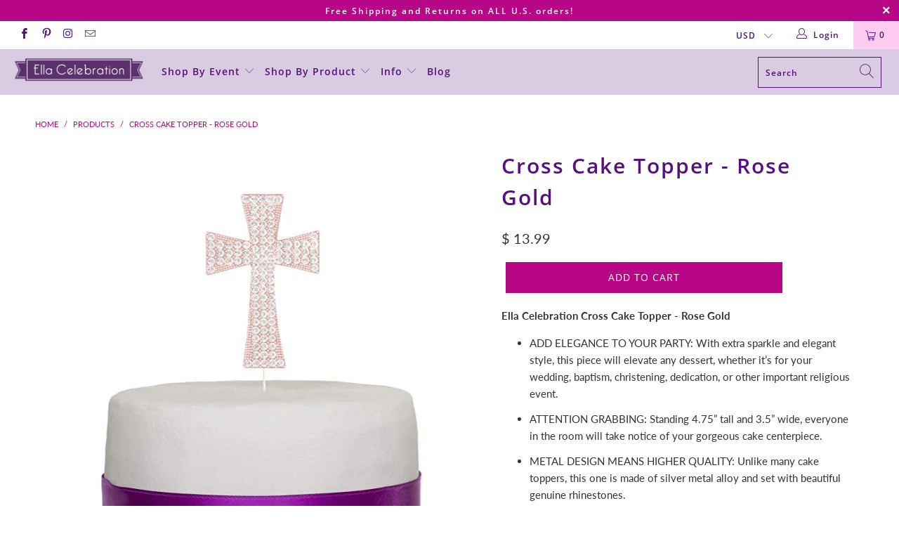

--- FILE ---
content_type: text/html; charset=utf-8
request_url: https://www.ellacelebration.com/products/cross-cake-topper-rose-gold
body_size: 34353
content:


 <!DOCTYPE html>
<html lang="en"> <head> <meta charset="utf-8"> <meta http-equiv="cleartype" content="on"> <meta name="robots" content="index,follow"> <!-- Mobile Specific Metas --> <meta name="HandheldFriendly" content="True"> <meta name="MobileOptimized" content="320"> <meta name="viewport" content="width=device-width,initial-scale=1"> <meta name="theme-color" content="#ffffff"> <title>
      Cross Cake Topper - Rose Gold - Ella Celebration</title> <link rel="preconnect dns-prefetch" href="https://fonts.shopifycdn.com" /> <link rel="preconnect dns-prefetch" href="https://cdn.shopify.com" /> <link rel="preconnect dns-prefetch" href="https://v.shopify.com" /> <link rel="preconnect dns-prefetch" href="https://cdn.shopifycloud.com" /> <link rel="preconnect dns-prefetch" href="https://productreviews.shopifycdn.com" /> <link rel="stylesheet" href="https://cdnjs.cloudflare.com/ajax/libs/fancybox/3.5.6/jquery.fancybox.css"> <!-- Stylesheets for Turbo 4.2.0 --> <link href="//www.ellacelebration.com/cdn/shop/t/23/assets/styles.scss.css?v=143487495212366929961714487107" rel="stylesheet" type="text/css" media="all" /> <script>
      window.lazySizesConfig = window.lazySizesConfig || {};

      lazySizesConfig.expand = 300;
      lazySizesConfig.loadHidden = false;

      /*! lazysizes - v4.1.4 */
      !function(a,b){var c=b(a,a.document);a.lazySizes=c,"object"==typeof module&&module.exports&&(module.exports=c)}(window,function(a,b){"use strict";if(b.getElementsByClassName){var c,d,e=b.documentElement,f=a.Date,g=a.HTMLPictureElement,h="addEventListener",i="getAttribute",j=a[h],k=a.setTimeout,l=a.requestAnimationFrame||k,m=a.requestIdleCallback,n=/^picture$/i,o=["load","error","lazyincluded","_lazyloaded"],p={},q=Array.prototype.forEach,r=function(a,b){return p[b]||(p[b]=new RegExp("(\\s|^)"+b+"(\\s|$)")),p[b].test(a[i]("class")||"")&&p[b]},s=function(a,b){r(a,b)||a.setAttribute("class",(a[i]("class")||"").trim()+" "+b)},t=function(a,b){var c;(c=r(a,b))&&a.setAttribute("class",(a[i]("class")||"").replace(c," "))},u=function(a,b,c){var d=c?h:"removeEventListener";c&&u(a,b),o.forEach(function(c){a[d](c,b)})},v=function(a,d,e,f,g){var h=b.createEvent("Event");return e||(e={}),e.instance=c,h.initEvent(d,!f,!g),h.detail=e,a.dispatchEvent(h),h},w=function(b,c){var e;!g&&(e=a.picturefill||d.pf)?(c&&c.src&&!b[i]("srcset")&&b.setAttribute("srcset",c.src),e({reevaluate:!0,elements:[b]})):c&&c.src&&(b.src=c.src)},x=function(a,b){return(getComputedStyle(a,null)||{})[b]},y=function(a,b,c){for(c=c||a.offsetWidth;c<d.minSize&&b&&!a._lazysizesWidth;)c=b.offsetWidth,b=b.parentNode;return c},z=function(){var a,c,d=[],e=[],f=d,g=function(){var b=f;for(f=d.length?e:d,a=!0,c=!1;b.length;)b.shift()();a=!1},h=function(d,e){a&&!e?d.apply(this,arguments):(f.push(d),c||(c=!0,(b.hidden?k:l)(g)))};return h._lsFlush=g,h}(),A=function(a,b){return b?function(){z(a)}:function(){var b=this,c=arguments;z(function(){a.apply(b,c)})}},B=function(a){var b,c=0,e=d.throttleDelay,g=d.ricTimeout,h=function(){b=!1,c=f.now(),a()},i=m&&g>49?function(){m(h,{timeout:g}),g!==d.ricTimeout&&(g=d.ricTimeout)}:A(function(){k(h)},!0);return function(a){var d;(a=a===!0)&&(g=33),b||(b=!0,d=e-(f.now()-c),0>d&&(d=0),a||9>d?i():k(i,d))}},C=function(a){var b,c,d=99,e=function(){b=null,a()},g=function(){var a=f.now()-c;d>a?k(g,d-a):(m||e)(e)};return function(){c=f.now(),b||(b=k(g,d))}};!function(){var b,c={lazyClass:"lazyload",loadedClass:"lazyloaded",loadingClass:"lazyloading",preloadClass:"lazypreload",errorClass:"lazyerror",autosizesClass:"lazyautosizes",srcAttr:"data-src",srcsetAttr:"data-srcset",sizesAttr:"data-sizes",minSize:40,customMedia:{},init:!0,expFactor:1.5,hFac:.8,loadMode:2,loadHidden:!0,ricTimeout:0,throttleDelay:125};d=a.lazySizesConfig||a.lazysizesConfig||{};for(b in c)b in d||(d[b]=c[b]);a.lazySizesConfig=d,k(function(){d.init&&F()})}();var D=function(){var g,l,m,o,p,y,D,F,G,H,I,J,K,L,M=/^img$/i,N=/^iframe$/i,O="onscroll"in a&&!/(gle|ing)bot/.test(navigator.userAgent),P=0,Q=0,R=0,S=-1,T=function(a){R--,a&&a.target&&u(a.target,T),(!a||0>R||!a.target)&&(R=0)},U=function(a,c){var d,f=a,g="hidden"==x(b.body,"visibility")||"hidden"!=x(a.parentNode,"visibility")&&"hidden"!=x(a,"visibility");for(F-=c,I+=c,G-=c,H+=c;g&&(f=f.offsetParent)&&f!=b.body&&f!=e;)g=(x(f,"opacity")||1)>0,g&&"visible"!=x(f,"overflow")&&(d=f.getBoundingClientRect(),g=H>d.left&&G<d.right&&I>d.top-1&&F<d.bottom+1);return g},V=function(){var a,f,h,j,k,m,n,p,q,r=c.elements;if((o=d.loadMode)&&8>R&&(a=r.length)){f=0,S++,null==K&&("expand"in d||(d.expand=e.clientHeight>500&&e.clientWidth>500?500:370),J=d.expand,K=J*d.expFactor),K>Q&&1>R&&S>2&&o>2&&!b.hidden?(Q=K,S=0):Q=o>1&&S>1&&6>R?J:P;for(;a>f;f++)if(r[f]&&!r[f]._lazyRace)if(O)if((p=r[f][i]("data-expand"))&&(m=1*p)||(m=Q),q!==m&&(y=innerWidth+m*L,D=innerHeight+m,n=-1*m,q=m),h=r[f].getBoundingClientRect(),(I=h.bottom)>=n&&(F=h.top)<=D&&(H=h.right)>=n*L&&(G=h.left)<=y&&(I||H||G||F)&&(d.loadHidden||"hidden"!=x(r[f],"visibility"))&&(l&&3>R&&!p&&(3>o||4>S)||U(r[f],m))){if(ba(r[f]),k=!0,R>9)break}else!k&&l&&!j&&4>R&&4>S&&o>2&&(g[0]||d.preloadAfterLoad)&&(g[0]||!p&&(I||H||G||F||"auto"!=r[f][i](d.sizesAttr)))&&(j=g[0]||r[f]);else ba(r[f]);j&&!k&&ba(j)}},W=B(V),X=function(a){s(a.target,d.loadedClass),t(a.target,d.loadingClass),u(a.target,Z),v(a.target,"lazyloaded")},Y=A(X),Z=function(a){Y({target:a.target})},$=function(a,b){try{a.contentWindow.location.replace(b)}catch(c){a.src=b}},_=function(a){var b,c=a[i](d.srcsetAttr);(b=d.customMedia[a[i]("data-media")||a[i]("media")])&&a.setAttribute("media",b),c&&a.setAttribute("srcset",c)},aa=A(function(a,b,c,e,f){var g,h,j,l,o,p;(o=v(a,"lazybeforeunveil",b)).defaultPrevented||(e&&(c?s(a,d.autosizesClass):a.setAttribute("sizes",e)),h=a[i](d.srcsetAttr),g=a[i](d.srcAttr),f&&(j=a.parentNode,l=j&&n.test(j.nodeName||"")),p=b.firesLoad||"src"in a&&(h||g||l),o={target:a},p&&(u(a,T,!0),clearTimeout(m),m=k(T,2500),s(a,d.loadingClass),u(a,Z,!0)),l&&q.call(j.getElementsByTagName("source"),_),h?a.setAttribute("srcset",h):g&&!l&&(N.test(a.nodeName)?$(a,g):a.src=g),f&&(h||l)&&w(a,{src:g})),a._lazyRace&&delete a._lazyRace,t(a,d.lazyClass),z(function(){(!p||a.complete&&a.naturalWidth>1)&&(p?T(o):R--,X(o))},!0)}),ba=function(a){var b,c=M.test(a.nodeName),e=c&&(a[i](d.sizesAttr)||a[i]("sizes")),f="auto"==e;(!f&&l||!c||!a[i]("src")&&!a.srcset||a.complete||r(a,d.errorClass)||!r(a,d.lazyClass))&&(b=v(a,"lazyunveilread").detail,f&&E.updateElem(a,!0,a.offsetWidth),a._lazyRace=!0,R++,aa(a,b,f,e,c))},ca=function(){if(!l){if(f.now()-p<999)return void k(ca,999);var a=C(function(){d.loadMode=3,W()});l=!0,d.loadMode=3,W(),j("scroll",function(){3==d.loadMode&&(d.loadMode=2),a()},!0)}};return{_:function(){p=f.now(),c.elements=b.getElementsByClassName(d.lazyClass),g=b.getElementsByClassName(d.lazyClass+" "+d.preloadClass),L=d.hFac,j("scroll",W,!0),j("resize",W,!0),a.MutationObserver?new MutationObserver(W).observe(e,{childList:!0,subtree:!0,attributes:!0}):(e[h]("DOMNodeInserted",W,!0),e[h]("DOMAttrModified",W,!0),setInterval(W,999)),j("hashchange",W,!0),["focus","mouseover","click","load","transitionend","animationend","webkitAnimationEnd"].forEach(function(a){b[h](a,W,!0)}),/d$|^c/.test(b.readyState)?ca():(j("load",ca),b[h]("DOMContentLoaded",W),k(ca,2e4)),c.elements.length?(V(),z._lsFlush()):W()},checkElems:W,unveil:ba}}(),E=function(){var a,c=A(function(a,b,c,d){var e,f,g;if(a._lazysizesWidth=d,d+="px",a.setAttribute("sizes",d),n.test(b.nodeName||""))for(e=b.getElementsByTagName("source"),f=0,g=e.length;g>f;f++)e[f].setAttribute("sizes",d);c.detail.dataAttr||w(a,c.detail)}),e=function(a,b,d){var e,f=a.parentNode;f&&(d=y(a,f,d),e=v(a,"lazybeforesizes",{width:d,dataAttr:!!b}),e.defaultPrevented||(d=e.detail.width,d&&d!==a._lazysizesWidth&&c(a,f,e,d)))},f=function(){var b,c=a.length;if(c)for(b=0;c>b;b++)e(a[b])},g=C(f);return{_:function(){a=b.getElementsByClassName(d.autosizesClass),j("resize",g)},checkElems:g,updateElem:e}}(),F=function(){F.i||(F.i=!0,E._(),D._())};return c={cfg:d,autoSizer:E,loader:D,init:F,uP:w,aC:s,rC:t,hC:r,fire:v,gW:y,rAF:z}}});

      /*! lazysizes - v4.1.4 */
      !function(a,b){var c=function(){b(a.lazySizes),a.removeEventListener("lazyunveilread",c,!0)};b=b.bind(null,a,a.document),"object"==typeof module&&module.exports?b(require("lazysizes")):a.lazySizes?c():a.addEventListener("lazyunveilread",c,!0)}(window,function(a,b,c){"use strict";function d(){this.ratioElems=b.getElementsByClassName("lazyaspectratio"),this._setupEvents(),this.processImages()}if(a.addEventListener){var e,f,g,h=Array.prototype.forEach,i=/^picture$/i,j="data-aspectratio",k="img["+j+"]",l=function(b){return a.matchMedia?(l=function(a){return!a||(matchMedia(a)||{}).matches})(b):a.Modernizr&&Modernizr.mq?!b||Modernizr.mq(b):!b},m=c.aC,n=c.rC,o=c.cfg;d.prototype={_setupEvents:function(){var a=this,c=function(b){b.naturalWidth<36?a.addAspectRatio(b,!0):a.removeAspectRatio(b,!0)},d=function(){a.processImages()};b.addEventListener("load",function(a){a.target.getAttribute&&a.target.getAttribute(j)&&c(a.target)},!0),addEventListener("resize",function(){var b,d=function(){h.call(a.ratioElems,c)};return function(){clearTimeout(b),b=setTimeout(d,99)}}()),b.addEventListener("DOMContentLoaded",d),addEventListener("load",d)},processImages:function(a){var c,d;a||(a=b),c="length"in a&&!a.nodeName?a:a.querySelectorAll(k);for(d=0;d<c.length;d++)c[d].naturalWidth>36?this.removeAspectRatio(c[d]):this.addAspectRatio(c[d])},getSelectedRatio:function(a){var b,c,d,e,f,g=a.parentNode;if(g&&i.test(g.nodeName||""))for(d=g.getElementsByTagName("source"),b=0,c=d.length;c>b;b++)if(e=d[b].getAttribute("data-media")||d[b].getAttribute("media"),o.customMedia[e]&&(e=o.customMedia[e]),l(e)){f=d[b].getAttribute(j);break}return f||a.getAttribute(j)||""},parseRatio:function(){var a=/^\s*([+\d\.]+)(\s*[\/x]\s*([+\d\.]+))?\s*$/,b={};return function(c){var d;return!b[c]&&(d=c.match(a))&&(d[3]?b[c]=d[1]/d[3]:b[c]=1*d[1]),b[c]}}(),addAspectRatio:function(b,c){var d,e=b.offsetWidth,f=b.offsetHeight;return c||m(b,"lazyaspectratio"),36>e&&0>=f?void((e||f&&a.console)&&console.log("Define width or height of image, so we can calculate the other dimension")):(d=this.getSelectedRatio(b),d=this.parseRatio(d),void(d&&(e?b.style.height=e/d+"px":b.style.width=f*d+"px")))},removeAspectRatio:function(a){n(a,"lazyaspectratio"),a.style.height="",a.style.width="",a.removeAttribute(j)}},f=function(){g=a.jQuery||a.Zepto||a.shoestring||a.$,g&&g.fn&&!g.fn.imageRatio&&g.fn.filter&&g.fn.add&&g.fn.find?g.fn.imageRatio=function(){return e.processImages(this.find(k).add(this.filter(k))),this}:g=!1},f(),setTimeout(f),e=new d,a.imageRatio=e,"object"==typeof module&&module.exports?module.exports=e:"function"==typeof define&&define.amd&&define(e)}});

        /*! lazysizes - v4.1.5 */
        !function(a,b){var c=function(){b(a.lazySizes),a.removeEventListener("lazyunveilread",c,!0)};b=b.bind(null,a,a.document),"object"==typeof module&&module.exports?b(require("lazysizes")):a.lazySizes?c():a.addEventListener("lazyunveilread",c,!0)}(window,function(a,b,c){"use strict";if(a.addEventListener){var d=/\s+/g,e=/\s*\|\s+|\s+\|\s*/g,f=/^(.+?)(?:\s+\[\s*(.+?)\s*\])(?:\s+\[\s*(.+?)\s*\])?$/,g=/^\s*\(*\s*type\s*:\s*(.+?)\s*\)*\s*$/,h=/\(|\)|'/,i={contain:1,cover:1},j=function(a){var b=c.gW(a,a.parentNode);return(!a._lazysizesWidth||b>a._lazysizesWidth)&&(a._lazysizesWidth=b),a._lazysizesWidth},k=function(a){var b;return b=(getComputedStyle(a)||{getPropertyValue:function(){}}).getPropertyValue("background-size"),!i[b]&&i[a.style.backgroundSize]&&(b=a.style.backgroundSize),b},l=function(a,b){if(b){var c=b.match(g);c&&c[1]?a.setAttribute("type",c[1]):a.setAttribute("media",lazySizesConfig.customMedia[b]||b)}},m=function(a,c,g){var h=b.createElement("picture"),i=c.getAttribute(lazySizesConfig.sizesAttr),j=c.getAttribute("data-ratio"),k=c.getAttribute("data-optimumx");c._lazybgset&&c._lazybgset.parentNode==c&&c.removeChild(c._lazybgset),Object.defineProperty(g,"_lazybgset",{value:c,writable:!0}),Object.defineProperty(c,"_lazybgset",{value:h,writable:!0}),a=a.replace(d," ").split(e),h.style.display="none",g.className=lazySizesConfig.lazyClass,1!=a.length||i||(i="auto"),a.forEach(function(a){var c,d=b.createElement("source");i&&"auto"!=i&&d.setAttribute("sizes",i),(c=a.match(f))?(d.setAttribute(lazySizesConfig.srcsetAttr,c[1]),l(d,c[2]),l(d,c[3])):d.setAttribute(lazySizesConfig.srcsetAttr,a),h.appendChild(d)}),i&&(g.setAttribute(lazySizesConfig.sizesAttr,i),c.removeAttribute(lazySizesConfig.sizesAttr),c.removeAttribute("sizes")),k&&g.setAttribute("data-optimumx",k),j&&g.setAttribute("data-ratio",j),h.appendChild(g),c.appendChild(h)},n=function(a){if(a.target._lazybgset){var b=a.target,d=b._lazybgset,e=b.currentSrc||b.src;if(e){var f=c.fire(d,"bgsetproxy",{src:e,useSrc:h.test(e)?JSON.stringify(e):e});f.defaultPrevented||(d.style.backgroundImage="url("+f.detail.useSrc+")")}b._lazybgsetLoading&&(c.fire(d,"_lazyloaded",{},!1,!0),delete b._lazybgsetLoading)}};addEventListener("lazybeforeunveil",function(a){var d,e,f;!a.defaultPrevented&&(d=a.target.getAttribute("data-bgset"))&&(f=a.target,e=b.createElement("img"),e.alt="",e._lazybgsetLoading=!0,a.detail.firesLoad=!0,m(d,f,e),setTimeout(function(){c.loader.unveil(e),c.rAF(function(){c.fire(e,"_lazyloaded",{},!0,!0),e.complete&&n({target:e})})}))}),b.addEventListener("load",n,!0),a.addEventListener("lazybeforesizes",function(a){if(a.detail.instance==c&&a.target._lazybgset&&a.detail.dataAttr){var b=a.target._lazybgset,d=k(b);i[d]&&(a.target._lazysizesParentFit=d,c.rAF(function(){a.target.setAttribute("data-parent-fit",d),a.target._lazysizesParentFit&&delete a.target._lazysizesParentFit}))}},!0),b.documentElement.addEventListener("lazybeforesizes",function(a){!a.defaultPrevented&&a.target._lazybgset&&a.detail.instance==c&&(a.detail.width=j(a.target._lazybgset))})}});</script> <meta name="description" content="Ella Celebration Cross Cake Topper - Rose Gold ADD ELEGANCE TO YOUR PARTY: With extra sparkle and elegant style, this piece will elevate any dessert, whether it’s for your wedding, baptism, christening, dedication, or other important religious event. ATTENTION GRABBING: Standing 4.75” tall and 3.5” wide, everyone in th" /> <link rel="shortcut icon" type="image/x-icon" href="//www.ellacelebration.com/cdn/shop/files/EC_Round_180x180.png?v=1613516862"> <link rel="apple-touch-icon" href="//www.ellacelebration.com/cdn/shop/files/EC_Round_180x180.png?v=1613516862"/> <link rel="apple-touch-icon" sizes="57x57" href="//www.ellacelebration.com/cdn/shop/files/EC_Round_57x57.png?v=1613516862"/> <link rel="apple-touch-icon" sizes="60x60" href="//www.ellacelebration.com/cdn/shop/files/EC_Round_60x60.png?v=1613516862"/> <link rel="apple-touch-icon" sizes="72x72" href="//www.ellacelebration.com/cdn/shop/files/EC_Round_72x72.png?v=1613516862"/> <link rel="apple-touch-icon" sizes="76x76" href="//www.ellacelebration.com/cdn/shop/files/EC_Round_76x76.png?v=1613516862"/> <link rel="apple-touch-icon" sizes="114x114" href="//www.ellacelebration.com/cdn/shop/files/EC_Round_114x114.png?v=1613516862"/> <link rel="apple-touch-icon" sizes="180x180" href="//www.ellacelebration.com/cdn/shop/files/EC_Round_180x180.png?v=1613516862"/> <link rel="apple-touch-icon" sizes="228x228" href="//www.ellacelebration.com/cdn/shop/files/EC_Round_228x228.png?v=1613516862"/> <link rel="canonical" href="https://www.ellacelebration.com/products/cross-cake-topper-rose-gold" /> <script>window.performance && window.performance.mark && window.performance.mark('shopify.content_for_header.start');</script><meta name="google-site-verification" content="U4O_4uibNPZg9vw19T14OdDSLRYQEun1p31wUzbzhBw">
<meta id="shopify-digital-wallet" name="shopify-digital-wallet" content="/11239340/digital_wallets/dialog">
<meta name="shopify-checkout-api-token" content="49fd9de68062aeb2512ed1d4cf7a4045">
<meta id="in-context-paypal-metadata" data-shop-id="11239340" data-venmo-supported="false" data-environment="production" data-locale="en_US" data-paypal-v4="true" data-currency="USD">
<link rel="alternate" type="application/json+oembed" href="https://www.ellacelebration.com/products/cross-cake-topper-rose-gold.oembed">
<script async="async" src="/checkouts/internal/preloads.js?locale=en-US"></script>
<link rel="preconnect" href="https://shop.app" crossorigin="anonymous">
<script async="async" src="https://shop.app/checkouts/internal/preloads.js?locale=en-US&shop_id=11239340" crossorigin="anonymous"></script>
<script id="apple-pay-shop-capabilities" type="application/json">{"shopId":11239340,"countryCode":"US","currencyCode":"USD","merchantCapabilities":["supports3DS"],"merchantId":"gid:\/\/shopify\/Shop\/11239340","merchantName":"Ella Celebration","requiredBillingContactFields":["postalAddress","email"],"requiredShippingContactFields":["postalAddress","email"],"shippingType":"shipping","supportedNetworks":["visa","masterCard","amex","discover","elo","jcb"],"total":{"type":"pending","label":"Ella Celebration","amount":"1.00"},"shopifyPaymentsEnabled":true,"supportsSubscriptions":true}</script>
<script id="shopify-features" type="application/json">{"accessToken":"49fd9de68062aeb2512ed1d4cf7a4045","betas":["rich-media-storefront-analytics"],"domain":"www.ellacelebration.com","predictiveSearch":true,"shopId":11239340,"locale":"en"}</script>
<script>var Shopify = Shopify || {};
Shopify.shop = "ella-celebration.myshopify.com";
Shopify.locale = "en";
Shopify.currency = {"active":"USD","rate":"1.0"};
Shopify.country = "US";
Shopify.theme = {"name":"Theme Update 2019 Website Overhaul (Aug-22-2019)","id":42548396067,"schema_name":"Turbo","schema_version":"4.2.0","theme_store_id":null,"role":"main"};
Shopify.theme.handle = "null";
Shopify.theme.style = {"id":null,"handle":null};
Shopify.cdnHost = "www.ellacelebration.com/cdn";
Shopify.routes = Shopify.routes || {};
Shopify.routes.root = "/";</script>
<script type="module">!function(o){(o.Shopify=o.Shopify||{}).modules=!0}(window);</script>
<script>!function(o){function n(){var o=[];function n(){o.push(Array.prototype.slice.apply(arguments))}return n.q=o,n}var t=o.Shopify=o.Shopify||{};t.loadFeatures=n(),t.autoloadFeatures=n()}(window);</script>
<script>
  window.ShopifyPay = window.ShopifyPay || {};
  window.ShopifyPay.apiHost = "shop.app\/pay";
  window.ShopifyPay.redirectState = null;
</script>
<script id="shop-js-analytics" type="application/json">{"pageType":"product"}</script>
<script defer="defer" async type="module" src="//www.ellacelebration.com/cdn/shopifycloud/shop-js/modules/v2/client.init-shop-cart-sync_C5BV16lS.en.esm.js"></script>
<script defer="defer" async type="module" src="//www.ellacelebration.com/cdn/shopifycloud/shop-js/modules/v2/chunk.common_CygWptCX.esm.js"></script>
<script type="module">
  await import("//www.ellacelebration.com/cdn/shopifycloud/shop-js/modules/v2/client.init-shop-cart-sync_C5BV16lS.en.esm.js");
await import("//www.ellacelebration.com/cdn/shopifycloud/shop-js/modules/v2/chunk.common_CygWptCX.esm.js");

  window.Shopify.SignInWithShop?.initShopCartSync?.({"fedCMEnabled":true,"windoidEnabled":true});

</script>
<script>
  window.Shopify = window.Shopify || {};
  if (!window.Shopify.featureAssets) window.Shopify.featureAssets = {};
  window.Shopify.featureAssets['shop-js'] = {"shop-cart-sync":["modules/v2/client.shop-cart-sync_ZFArdW7E.en.esm.js","modules/v2/chunk.common_CygWptCX.esm.js"],"init-fed-cm":["modules/v2/client.init-fed-cm_CmiC4vf6.en.esm.js","modules/v2/chunk.common_CygWptCX.esm.js"],"shop-button":["modules/v2/client.shop-button_tlx5R9nI.en.esm.js","modules/v2/chunk.common_CygWptCX.esm.js"],"shop-cash-offers":["modules/v2/client.shop-cash-offers_DOA2yAJr.en.esm.js","modules/v2/chunk.common_CygWptCX.esm.js","modules/v2/chunk.modal_D71HUcav.esm.js"],"init-windoid":["modules/v2/client.init-windoid_sURxWdc1.en.esm.js","modules/v2/chunk.common_CygWptCX.esm.js"],"shop-toast-manager":["modules/v2/client.shop-toast-manager_ClPi3nE9.en.esm.js","modules/v2/chunk.common_CygWptCX.esm.js"],"init-shop-email-lookup-coordinator":["modules/v2/client.init-shop-email-lookup-coordinator_B8hsDcYM.en.esm.js","modules/v2/chunk.common_CygWptCX.esm.js"],"init-shop-cart-sync":["modules/v2/client.init-shop-cart-sync_C5BV16lS.en.esm.js","modules/v2/chunk.common_CygWptCX.esm.js"],"avatar":["modules/v2/client.avatar_BTnouDA3.en.esm.js"],"pay-button":["modules/v2/client.pay-button_FdsNuTd3.en.esm.js","modules/v2/chunk.common_CygWptCX.esm.js"],"init-customer-accounts":["modules/v2/client.init-customer-accounts_DxDtT_ad.en.esm.js","modules/v2/client.shop-login-button_C5VAVYt1.en.esm.js","modules/v2/chunk.common_CygWptCX.esm.js","modules/v2/chunk.modal_D71HUcav.esm.js"],"init-shop-for-new-customer-accounts":["modules/v2/client.init-shop-for-new-customer-accounts_ChsxoAhi.en.esm.js","modules/v2/client.shop-login-button_C5VAVYt1.en.esm.js","modules/v2/chunk.common_CygWptCX.esm.js","modules/v2/chunk.modal_D71HUcav.esm.js"],"shop-login-button":["modules/v2/client.shop-login-button_C5VAVYt1.en.esm.js","modules/v2/chunk.common_CygWptCX.esm.js","modules/v2/chunk.modal_D71HUcav.esm.js"],"init-customer-accounts-sign-up":["modules/v2/client.init-customer-accounts-sign-up_CPSyQ0Tj.en.esm.js","modules/v2/client.shop-login-button_C5VAVYt1.en.esm.js","modules/v2/chunk.common_CygWptCX.esm.js","modules/v2/chunk.modal_D71HUcav.esm.js"],"shop-follow-button":["modules/v2/client.shop-follow-button_Cva4Ekp9.en.esm.js","modules/v2/chunk.common_CygWptCX.esm.js","modules/v2/chunk.modal_D71HUcav.esm.js"],"checkout-modal":["modules/v2/client.checkout-modal_BPM8l0SH.en.esm.js","modules/v2/chunk.common_CygWptCX.esm.js","modules/v2/chunk.modal_D71HUcav.esm.js"],"lead-capture":["modules/v2/client.lead-capture_Bi8yE_yS.en.esm.js","modules/v2/chunk.common_CygWptCX.esm.js","modules/v2/chunk.modal_D71HUcav.esm.js"],"shop-login":["modules/v2/client.shop-login_D6lNrXab.en.esm.js","modules/v2/chunk.common_CygWptCX.esm.js","modules/v2/chunk.modal_D71HUcav.esm.js"],"payment-terms":["modules/v2/client.payment-terms_CZxnsJam.en.esm.js","modules/v2/chunk.common_CygWptCX.esm.js","modules/v2/chunk.modal_D71HUcav.esm.js"]};
</script>
<script>(function() {
  var isLoaded = false;
  function asyncLoad() {
    if (isLoaded) return;
    isLoaded = true;
    var urls = ["https:\/\/easygdpr.b-cdn.net\/v\/1553540745\/gdpr.min.js?shop=ella-celebration.myshopify.com"];
    for (var i = 0; i <urls.length; i++) {
      var s = document.createElement('script');
      s.type = 'text/javascript';
      s.async = true;
      s.src = urls[i];
      var x = document.getElementsByTagName('script')[0];
      x.parentNode.insertBefore(s, x);
    }
  };
  if(window.attachEvent) {
    window.attachEvent('onload', asyncLoad);
  } else {
    window.addEventListener('load', asyncLoad, false);
  }
})();</script>
<script id="__st">var __st={"a":11239340,"offset":-18000,"reqid":"31c6bcc0-6ce7-4f42-ae9f-1309d13b25b1-1768818481","pageurl":"www.ellacelebration.com\/products\/cross-cake-topper-rose-gold","u":"3a776daedac0","p":"product","rtyp":"product","rid":757905391717};</script>
<script>window.ShopifyPaypalV4VisibilityTracking = true;</script>
<script id="captcha-bootstrap">!function(){'use strict';const t='contact',e='account',n='new_comment',o=[[t,t],['blogs',n],['comments',n],[t,'customer']],c=[[e,'customer_login'],[e,'guest_login'],[e,'recover_customer_password'],[e,'create_customer']],r=t=>t.map((([t,e])=>`form[action*='/${t}']:not([data-nocaptcha='true']) input[name='form_type'][value='${e}']`)).join(','),a=t=>()=>t?[...document.querySelectorAll(t)].map((t=>t.form)):[];function s(){const t=[...o],e=r(t);return a(e)}const i='password',u='form_key',d=['recaptcha-v3-token','g-recaptcha-response','h-captcha-response',i],f=()=>{try{return window.sessionStorage}catch{return}},m='__shopify_v',_=t=>t.elements[u];function p(t,e,n=!1){try{const o=window.sessionStorage,c=JSON.parse(o.getItem(e)),{data:r}=function(t){const{data:e,action:n}=t;return t[m]||n?{data:e,action:n}:{data:t,action:n}}(c);for(const[e,n]of Object.entries(r))t.elements[e]&&(t.elements[e].value=n);n&&o.removeItem(e)}catch(o){console.error('form repopulation failed',{error:o})}}const l='form_type',E='cptcha';function T(t){t.dataset[E]=!0}const w=window,h=w.document,L='Shopify',v='ce_forms',y='captcha';let A=!1;((t,e)=>{const n=(g='f06e6c50-85a8-45c8-87d0-21a2b65856fe',I='https://cdn.shopify.com/shopifycloud/storefront-forms-hcaptcha/ce_storefront_forms_captcha_hcaptcha.v1.5.2.iife.js',D={infoText:'Protected by hCaptcha',privacyText:'Privacy',termsText:'Terms'},(t,e,n)=>{const o=w[L][v],c=o.bindForm;if(c)return c(t,g,e,D).then(n);var r;o.q.push([[t,g,e,D],n]),r=I,A||(h.body.append(Object.assign(h.createElement('script'),{id:'captcha-provider',async:!0,src:r})),A=!0)});var g,I,D;w[L]=w[L]||{},w[L][v]=w[L][v]||{},w[L][v].q=[],w[L][y]=w[L][y]||{},w[L][y].protect=function(t,e){n(t,void 0,e),T(t)},Object.freeze(w[L][y]),function(t,e,n,w,h,L){const[v,y,A,g]=function(t,e,n){const i=e?o:[],u=t?c:[],d=[...i,...u],f=r(d),m=r(i),_=r(d.filter((([t,e])=>n.includes(e))));return[a(f),a(m),a(_),s()]}(w,h,L),I=t=>{const e=t.target;return e instanceof HTMLFormElement?e:e&&e.form},D=t=>v().includes(t);t.addEventListener('submit',(t=>{const e=I(t);if(!e)return;const n=D(e)&&!e.dataset.hcaptchaBound&&!e.dataset.recaptchaBound,o=_(e),c=g().includes(e)&&(!o||!o.value);(n||c)&&t.preventDefault(),c&&!n&&(function(t){try{if(!f())return;!function(t){const e=f();if(!e)return;const n=_(t);if(!n)return;const o=n.value;o&&e.removeItem(o)}(t);const e=Array.from(Array(32),(()=>Math.random().toString(36)[2])).join('');!function(t,e){_(t)||t.append(Object.assign(document.createElement('input'),{type:'hidden',name:u})),t.elements[u].value=e}(t,e),function(t,e){const n=f();if(!n)return;const o=[...t.querySelectorAll(`input[type='${i}']`)].map((({name:t})=>t)),c=[...d,...o],r={};for(const[a,s]of new FormData(t).entries())c.includes(a)||(r[a]=s);n.setItem(e,JSON.stringify({[m]:1,action:t.action,data:r}))}(t,e)}catch(e){console.error('failed to persist form',e)}}(e),e.submit())}));const S=(t,e)=>{t&&!t.dataset[E]&&(n(t,e.some((e=>e===t))),T(t))};for(const o of['focusin','change'])t.addEventListener(o,(t=>{const e=I(t);D(e)&&S(e,y())}));const B=e.get('form_key'),M=e.get(l),P=B&&M;t.addEventListener('DOMContentLoaded',(()=>{const t=y();if(P)for(const e of t)e.elements[l].value===M&&p(e,B);[...new Set([...A(),...v().filter((t=>'true'===t.dataset.shopifyCaptcha))])].forEach((e=>S(e,t)))}))}(h,new URLSearchParams(w.location.search),n,t,e,['guest_login'])})(!0,!0)}();</script>
<script integrity="sha256-4kQ18oKyAcykRKYeNunJcIwy7WH5gtpwJnB7kiuLZ1E=" data-source-attribution="shopify.loadfeatures" defer="defer" src="//www.ellacelebration.com/cdn/shopifycloud/storefront/assets/storefront/load_feature-a0a9edcb.js" crossorigin="anonymous"></script>
<script crossorigin="anonymous" defer="defer" src="//www.ellacelebration.com/cdn/shopifycloud/storefront/assets/shopify_pay/storefront-65b4c6d7.js?v=20250812"></script>
<script data-source-attribution="shopify.dynamic_checkout.dynamic.init">var Shopify=Shopify||{};Shopify.PaymentButton=Shopify.PaymentButton||{isStorefrontPortableWallets:!0,init:function(){window.Shopify.PaymentButton.init=function(){};var t=document.createElement("script");t.src="https://www.ellacelebration.com/cdn/shopifycloud/portable-wallets/latest/portable-wallets.en.js",t.type="module",document.head.appendChild(t)}};
</script>
<script data-source-attribution="shopify.dynamic_checkout.buyer_consent">
  function portableWalletsHideBuyerConsent(e){var t=document.getElementById("shopify-buyer-consent"),n=document.getElementById("shopify-subscription-policy-button");t&&n&&(t.classList.add("hidden"),t.setAttribute("aria-hidden","true"),n.removeEventListener("click",e))}function portableWalletsShowBuyerConsent(e){var t=document.getElementById("shopify-buyer-consent"),n=document.getElementById("shopify-subscription-policy-button");t&&n&&(t.classList.remove("hidden"),t.removeAttribute("aria-hidden"),n.addEventListener("click",e))}window.Shopify?.PaymentButton&&(window.Shopify.PaymentButton.hideBuyerConsent=portableWalletsHideBuyerConsent,window.Shopify.PaymentButton.showBuyerConsent=portableWalletsShowBuyerConsent);
</script>
<script data-source-attribution="shopify.dynamic_checkout.cart.bootstrap">document.addEventListener("DOMContentLoaded",(function(){function t(){return document.querySelector("shopify-accelerated-checkout-cart, shopify-accelerated-checkout")}if(t())Shopify.PaymentButton.init();else{new MutationObserver((function(e,n){t()&&(Shopify.PaymentButton.init(),n.disconnect())})).observe(document.body,{childList:!0,subtree:!0})}}));
</script>
<link id="shopify-accelerated-checkout-styles" rel="stylesheet" media="screen" href="https://www.ellacelebration.com/cdn/shopifycloud/portable-wallets/latest/accelerated-checkout-backwards-compat.css" crossorigin="anonymous">
<style id="shopify-accelerated-checkout-cart">
        #shopify-buyer-consent {
  margin-top: 1em;
  display: inline-block;
  width: 100%;
}

#shopify-buyer-consent.hidden {
  display: none;
}

#shopify-subscription-policy-button {
  background: none;
  border: none;
  padding: 0;
  text-decoration: underline;
  font-size: inherit;
  cursor: pointer;
}

#shopify-subscription-policy-button::before {
  box-shadow: none;
}

      </style>

<script>window.performance && window.performance.mark && window.performance.mark('shopify.content_for_header.end');</script>
<script>window.BOLD = window.BOLD || {};
    window.BOLD.common = window.BOLD.common || {};
    window.BOLD.common.Shopify = window.BOLD.common.Shopify || {};
    window.BOLD.common.Shopify.shop = {
      domain: 'www.ellacelebration.com',
      permanent_domain: 'ella-celebration.myshopify.com',
      url: 'https://www.ellacelebration.com',
      secure_url: 'https://www.ellacelebration.com',
      money_format: "$ {{amount}}",
      currency: "USD"
    };
    window.BOLD.common.Shopify.customer = {
      id: null,
      tags: null,
    };
    window.BOLD.common.Shopify.cart = {"note":null,"attributes":{},"original_total_price":0,"total_price":0,"total_discount":0,"total_weight":0.0,"item_count":0,"items":[],"requires_shipping":false,"currency":"USD","items_subtotal_price":0,"cart_level_discount_applications":[],"checkout_charge_amount":0};
    window.BOLD.common.template = 'product';window.BOLD.common.Shopify.formatMoney = function(money, format) {
        function n(t, e) {
            return "undefined" == typeof t ? e : t
        }
        function r(t, e, r, i) {
            if (e = n(e, 2),
                r = n(r, ","),
                i = n(i, "."),
            isNaN(t) || null == t)
                return 0;
            t = (t / 100).toFixed(e);
            var o = t.split(".")
                , a = o[0].replace(/(\d)(?=(\d\d\d)+(?!\d))/g, "$1" + r)
                , s = o[1] ? i + o[1] : "";
            return a + s
        }
        "string" == typeof money && (money = money.replace(".", ""));
        var i = ""
            , o = /\{\{\s*(\w+)\s*\}\}/
            , a = format || window.BOLD.common.Shopify.shop.money_format || window.Shopify.money_format || "$ {{ amount }}";
        switch (a.match(o)[1]) {
            case "amount":
                i = r(money, 2, ",", ".");
                break;
            case "amount_no_decimals":
                i = r(money, 0, ",", ".");
                break;
            case "amount_with_comma_separator":
                i = r(money, 2, ".", ",");
                break;
            case "amount_no_decimals_with_comma_separator":
                i = r(money, 0, ".", ",");
                break;
            case "amount_with_space_separator":
                i = r(money, 2, " ", ",");
                break;
            case "amount_no_decimals_with_space_separator":
                i = r(money, 0, " ", ",");
                break;
            case "amount_with_apostrophe_separator":
                i = r(money, 2, "'", ".");
                break;
        }
        return a.replace(o, i);
    };
    window.BOLD.common.Shopify.saveProduct = function (handle, product, productData) {
      if (typeof handle === 'string' && typeof window.BOLD.common.Shopify.products[handle] === 'undefined') {
        if (typeof product === 'number') {
          window.BOLD.common.Shopify.handles[product] = handle;
          product = { id: product, product: productData };
        }
        window.BOLD.common.Shopify.products[handle] = product;
      }
    };
    window.BOLD.common.Shopify.saveVariant = function (variant_id, variant) {
      if (typeof variant_id === 'number' && typeof window.BOLD.common.Shopify.variants[variant_id] === 'undefined') {
        window.BOLD.common.Shopify.variants[variant_id] = variant;
      }
    };window.BOLD.common.Shopify.products = window.BOLD.common.Shopify.products || {};
    window.BOLD.common.Shopify.variants = window.BOLD.common.Shopify.variants || {};
    window.BOLD.common.Shopify.handles = window.BOLD.common.Shopify.handles || {};window.BOLD.common.Shopify.handle = "cross-cake-topper-rose-gold"
window.BOLD.common.Shopify.saveProduct("cross-cake-topper-rose-gold", 757905391717, {"id":757905391717,"title":"Cross Cake Topper - Rose Gold","handle":"cross-cake-topper-rose-gold","description":"\u003cmeta charset=\"utf-8\"\u003e\u003cb\u003eElla Celebration Cross Cake Topper - Rose Gold\u003c\/b\u003e\n\u003cdiv\u003e\n\u003cul class=\"a-unordered-list a-vertical a-spacing-none collapsedFeatureBullets\"\u003e\n\u003cli class=\"showHiddenFeatureBullets\"\u003e\u003cspan class=\"a-list-item\"\u003eADD ELEGANCE TO YOUR PARTY: With extra sparkle and elegant style, this piece will elevate any dessert, whether it’s for your wedding, baptism, christening, dedication, or other important religious event.\u003c\/span\u003e\u003c\/li\u003e\n\u003cli class=\"showHiddenFeatureBullets\"\u003e\u003cspan class=\"a-list-item\"\u003eATTENTION GRABBING: Standing 4.75” tall and 3.5” wide, everyone in the room will take notice of your gorgeous cake centerpiece.\u003c\/span\u003e\u003c\/li\u003e\n\u003cli class=\"showHiddenFeatureBullets\"\u003e\u003cspan class=\"a-list-item\"\u003eMETAL DESIGN MEANS HIGHER QUALITY: Unlike many cake toppers, this one is made of silver metal alloy and set with beautiful genuine rhinestones.\u003c\/span\u003e\u003c\/li\u003e\n\u003cli class=\"showHiddenFeatureBullets\"\u003e\u003cspan class=\"a-list-item\"\u003eADJUSTABLE HEIGHT: The 4” prong can be trimmed to desired length depending on the type of dessert this piece will be inserted into.\u003c\/span\u003e\u003c\/li\u003e\n\u003cli class=\"showHiddenFeatureBullets\"\u003e\u003cspan class=\"a-list-item\"\u003eSAVE AS A MEMENTO: Simply remove the prong after the party is over and you can save this gorgeous cross as a keepsake for years to come!\u003c\/span\u003e\u003c\/li\u003e\n\u003c\/ul\u003e\n\u003cdiv\u003e\n\u003cp\u003eGorgeous Decoration: This stunning rose gold cross cake topper adds an elegant touch to your party or event decorations. Perfect for wedding, baptism, dedication, christening or any religious or Christian event.\u003c\/p\u003e\n\u003cp\u003eGet the Best for the Best: With such a momentous occasion, it’s worth the splurge. With its stunning sparkles and metal setting, this piece makes the perfect dessert top and will certainly make a statement!\u003c\/p\u003e\n\u003cp\u003eQuality Is Worth It: With so many plastic gimmicks and candles on the market, this high quality metal-alloy piece truly provides grace to an already beautiful dessert.\u003c\/p\u003e\n\u003cp\u003eCustomize the Height: Whether it’s a sheet cake or multi-tiered design, this piece will fit atop any type of dessert. The prong can easily be snipped down to the appropriate height so that the cross rests right on top without anything showing below.\u003c\/p\u003e\n\u003cp\u003eMake a Statement: Your event is a big deal, and this 4.75” tall piece will make it clear that it’s time to celebrate.\u003c\/p\u003e\n\u003cmeta charset=\"utf-8\"\u003e\n\u003cp\u003e\u003cu\u003eSHIPPING:\u003c\/u\u003e If you choose free standard shipping at checkout, the item can take up to 10 days to be delivered. If you need faster shipping, please select Expedited Shipping at checkout.\u003c\/p\u003e\n\u003cp\u003e\u003cu\u003eOUR GUARANTEE:\u003c\/u\u003e\u003cspan\u003e \u003c\/span\u003eDon’t love it? No problem. Just contact us within 14 days to work out a return, exchange, or refund.\u003c\/p\u003e\n\u003cp\u003ePurchase this gorgeous cake topper today!\u003c\/p\u003e\n\u003c\/div\u003e\n\u003c\/div\u003e","published_at":"2017-11-09T12:38:51-05:00","created_at":"2018-05-08T15:57:47-04:00","vendor":"Ella Celebration","type":"Cake Toppers","tags":["cake topper","christian cake topper","christian topper","cross cake topper","cross topper","rose gold","rose gold cross","rose gold cross topper"],"price":1399,"price_min":1399,"price_max":1399,"available":true,"price_varies":false,"compare_at_price":null,"compare_at_price_min":0,"compare_at_price_max":0,"compare_at_price_varies":false,"variants":[{"id":8172105531493,"title":"Default Title","option1":"Default Title","option2":null,"option3":null,"sku":"CTCROSS2ROSE","requires_shipping":true,"taxable":true,"featured_image":null,"available":true,"name":"Cross Cake Topper - Rose Gold","public_title":null,"options":["Default Title"],"price":1399,"weight":170,"compare_at_price":null,"inventory_quantity":40,"inventory_management":"shopify","inventory_policy":"deny","barcode":"7426879116209","requires_selling_plan":false,"selling_plan_allocations":[]}],"images":["\/\/www.ellacelebration.com\/cdn\/shop\/products\/1_593a3936-6172-4b09-bb74-314ef860cd7b.jpg?v=1565024020","\/\/www.ellacelebration.com\/cdn\/shop\/products\/2_53e4a093-ab27-4a9b-84fa-1a151b7a622b.jpg?v=1565024021","\/\/www.ellacelebration.com\/cdn\/shop\/products\/3_1eb8e345-e961-43f8-9775-04e1d819a1da.jpg?v=1565024022","\/\/www.ellacelebration.com\/cdn\/shop\/products\/4_0051b251-9988-4996-814e-d349b70c487b.jpg?v=1565024023","\/\/www.ellacelebration.com\/cdn\/shop\/products\/5_97b1acc9-c7e4-42ef-bd3b-95c3f50963bb.jpg?v=1565024025"],"featured_image":"\/\/www.ellacelebration.com\/cdn\/shop\/products\/1_593a3936-6172-4b09-bb74-314ef860cd7b.jpg?v=1565024020","options":["Title"],"media":[{"alt":null,"id":1764534288419,"position":1,"preview_image":{"aspect_ratio":1.0,"height":522,"width":522,"src":"\/\/www.ellacelebration.com\/cdn\/shop\/products\/1_593a3936-6172-4b09-bb74-314ef860cd7b.jpg?v=1565024020"},"aspect_ratio":1.0,"height":522,"media_type":"image","src":"\/\/www.ellacelebration.com\/cdn\/shop\/products\/1_593a3936-6172-4b09-bb74-314ef860cd7b.jpg?v=1565024020","width":522},{"alt":null,"id":1764534321187,"position":2,"preview_image":{"aspect_ratio":1.0,"height":522,"width":522,"src":"\/\/www.ellacelebration.com\/cdn\/shop\/products\/2_53e4a093-ab27-4a9b-84fa-1a151b7a622b.jpg?v=1565024021"},"aspect_ratio":1.0,"height":522,"media_type":"image","src":"\/\/www.ellacelebration.com\/cdn\/shop\/products\/2_53e4a093-ab27-4a9b-84fa-1a151b7a622b.jpg?v=1565024021","width":522},{"alt":null,"id":1764534386723,"position":3,"preview_image":{"aspect_ratio":1.0,"height":522,"width":522,"src":"\/\/www.ellacelebration.com\/cdn\/shop\/products\/3_1eb8e345-e961-43f8-9775-04e1d819a1da.jpg?v=1565024022"},"aspect_ratio":1.0,"height":522,"media_type":"image","src":"\/\/www.ellacelebration.com\/cdn\/shop\/products\/3_1eb8e345-e961-43f8-9775-04e1d819a1da.jpg?v=1565024022","width":522},{"alt":null,"id":1764534419491,"position":4,"preview_image":{"aspect_ratio":1.0,"height":522,"width":522,"src":"\/\/www.ellacelebration.com\/cdn\/shop\/products\/4_0051b251-9988-4996-814e-d349b70c487b.jpg?v=1565024023"},"aspect_ratio":1.0,"height":522,"media_type":"image","src":"\/\/www.ellacelebration.com\/cdn\/shop\/products\/4_0051b251-9988-4996-814e-d349b70c487b.jpg?v=1565024023","width":522},{"alt":null,"id":1764534452259,"position":5,"preview_image":{"aspect_ratio":1.0,"height":522,"width":522,"src":"\/\/www.ellacelebration.com\/cdn\/shop\/products\/5_97b1acc9-c7e4-42ef-bd3b-95c3f50963bb.jpg?v=1565024025"},"aspect_ratio":1.0,"height":522,"media_type":"image","src":"\/\/www.ellacelebration.com\/cdn\/shop\/products\/5_97b1acc9-c7e4-42ef-bd3b-95c3f50963bb.jpg?v=1565024025","width":522}],"requires_selling_plan":false,"selling_plan_groups":[],"content":"\u003cmeta charset=\"utf-8\"\u003e\u003cb\u003eElla Celebration Cross Cake Topper - Rose Gold\u003c\/b\u003e\n\u003cdiv\u003e\n\u003cul class=\"a-unordered-list a-vertical a-spacing-none collapsedFeatureBullets\"\u003e\n\u003cli class=\"showHiddenFeatureBullets\"\u003e\u003cspan class=\"a-list-item\"\u003eADD ELEGANCE TO YOUR PARTY: With extra sparkle and elegant style, this piece will elevate any dessert, whether it’s for your wedding, baptism, christening, dedication, or other important religious event.\u003c\/span\u003e\u003c\/li\u003e\n\u003cli class=\"showHiddenFeatureBullets\"\u003e\u003cspan class=\"a-list-item\"\u003eATTENTION GRABBING: Standing 4.75” tall and 3.5” wide, everyone in the room will take notice of your gorgeous cake centerpiece.\u003c\/span\u003e\u003c\/li\u003e\n\u003cli class=\"showHiddenFeatureBullets\"\u003e\u003cspan class=\"a-list-item\"\u003eMETAL DESIGN MEANS HIGHER QUALITY: Unlike many cake toppers, this one is made of silver metal alloy and set with beautiful genuine rhinestones.\u003c\/span\u003e\u003c\/li\u003e\n\u003cli class=\"showHiddenFeatureBullets\"\u003e\u003cspan class=\"a-list-item\"\u003eADJUSTABLE HEIGHT: The 4” prong can be trimmed to desired length depending on the type of dessert this piece will be inserted into.\u003c\/span\u003e\u003c\/li\u003e\n\u003cli class=\"showHiddenFeatureBullets\"\u003e\u003cspan class=\"a-list-item\"\u003eSAVE AS A MEMENTO: Simply remove the prong after the party is over and you can save this gorgeous cross as a keepsake for years to come!\u003c\/span\u003e\u003c\/li\u003e\n\u003c\/ul\u003e\n\u003cdiv\u003e\n\u003cp\u003eGorgeous Decoration: This stunning rose gold cross cake topper adds an elegant touch to your party or event decorations. Perfect for wedding, baptism, dedication, christening or any religious or Christian event.\u003c\/p\u003e\n\u003cp\u003eGet the Best for the Best: With such a momentous occasion, it’s worth the splurge. With its stunning sparkles and metal setting, this piece makes the perfect dessert top and will certainly make a statement!\u003c\/p\u003e\n\u003cp\u003eQuality Is Worth It: With so many plastic gimmicks and candles on the market, this high quality metal-alloy piece truly provides grace to an already beautiful dessert.\u003c\/p\u003e\n\u003cp\u003eCustomize the Height: Whether it’s a sheet cake or multi-tiered design, this piece will fit atop any type of dessert. The prong can easily be snipped down to the appropriate height so that the cross rests right on top without anything showing below.\u003c\/p\u003e\n\u003cp\u003eMake a Statement: Your event is a big deal, and this 4.75” tall piece will make it clear that it’s time to celebrate.\u003c\/p\u003e\n\u003cmeta charset=\"utf-8\"\u003e\n\u003cp\u003e\u003cu\u003eSHIPPING:\u003c\/u\u003e If you choose free standard shipping at checkout, the item can take up to 10 days to be delivered. If you need faster shipping, please select Expedited Shipping at checkout.\u003c\/p\u003e\n\u003cp\u003e\u003cu\u003eOUR GUARANTEE:\u003c\/u\u003e\u003cspan\u003e \u003c\/span\u003eDon’t love it? No problem. Just contact us within 14 days to work out a return, exchange, or refund.\u003c\/p\u003e\n\u003cp\u003ePurchase this gorgeous cake topper today!\u003c\/p\u003e\n\u003c\/div\u003e\n\u003c\/div\u003e"});window.BOLD.common.Shopify.saveVariant(8172105531493, { variant: {"id":8172105531493,"title":"Default Title","option1":"Default Title","option2":null,"option3":null,"sku":"CTCROSS2ROSE","requires_shipping":true,"taxable":true,"featured_image":null,"available":true,"name":"Cross Cake Topper - Rose Gold","public_title":null,"options":["Default Title"],"price":1399,"weight":170,"compare_at_price":null,"inventory_quantity":40,"inventory_management":"shopify","inventory_policy":"deny","barcode":"7426879116209","requires_selling_plan":false,"selling_plan_allocations":[]}, inventory_quantity: 127, product_id: 757905391717, product_handle: "cross-cake-topper-rose-gold", price: 1399, variant_title: "Default Title", group_id: '', csp_metafield: {}});window.BOLD.apps_installed = {"Product Upsell":3} || {};window.BOLD.common.Shopify.metafields = window.BOLD.common.Shopify.metafields || {};window.BOLD.common.Shopify.metafields["bold_rp"] = {};window.BOLD.common.Shopify.metafields["bold_csp_defaults"] = {};</script><link href="//www.ellacelebration.com/cdn/shop/t/23/assets/bold-upsell.css?v=51915886505602322711566505946" rel="stylesheet" type="text/css" media="all" />
<link href="//www.ellacelebration.com/cdn/shop/t/23/assets/bold-upsell-custom.css?v=157476255988720460371566505945" rel="stylesheet" type="text/css" media="all" />

<meta name="author" content="Ella Celebration">
<meta property="og:url" content="https://www.ellacelebration.com/products/cross-cake-topper-rose-gold">
<meta property="og:site_name" content="Ella Celebration"> <meta property="og:type" content="product"> <meta property="og:title" content="Cross Cake Topper - Rose Gold"> <meta property="og:image" content="https://www.ellacelebration.com/cdn/shop/products/1_593a3936-6172-4b09-bb74-314ef860cd7b_600x.jpg?v=1565024020"> <meta property="og:image:secure_url" content="https://www.ellacelebration.com/cdn/shop/products/1_593a3936-6172-4b09-bb74-314ef860cd7b_600x.jpg?v=1565024020"> <meta property="og:image:width" content="522"> <meta property="og:image:height" content="522"> <meta property="og:image:alt" content="Cross Cake Topper - Rose Gold"> <meta property="og:image" content="https://www.ellacelebration.com/cdn/shop/products/2_53e4a093-ab27-4a9b-84fa-1a151b7a622b_600x.jpg?v=1565024021"> <meta property="og:image:secure_url" content="https://www.ellacelebration.com/cdn/shop/products/2_53e4a093-ab27-4a9b-84fa-1a151b7a622b_600x.jpg?v=1565024021"> <meta property="og:image:width" content="522"> <meta property="og:image:height" content="522"> <meta property="og:image:alt" content="Cross Cake Topper - Rose Gold"> <meta property="og:image" content="https://www.ellacelebration.com/cdn/shop/products/3_1eb8e345-e961-43f8-9775-04e1d819a1da_600x.jpg?v=1565024022"> <meta property="og:image:secure_url" content="https://www.ellacelebration.com/cdn/shop/products/3_1eb8e345-e961-43f8-9775-04e1d819a1da_600x.jpg?v=1565024022"> <meta property="og:image:width" content="522"> <meta property="og:image:height" content="522"> <meta property="og:image:alt" content="Cross Cake Topper - Rose Gold"> <meta property="product:price:amount" content="13.99"> <meta property="product:price:currency" content="USD"> <meta property="og:description" content="Ella Celebration Cross Cake Topper - Rose Gold ADD ELEGANCE TO YOUR PARTY: With extra sparkle and elegant style, this piece will elevate any dessert, whether it’s for your wedding, baptism, christening, dedication, or other important religious event. ATTENTION GRABBING: Standing 4.75” tall and 3.5” wide, everyone in th">




<meta name="twitter:card" content="summary"> <meta name="twitter:title" content="Cross Cake Topper - Rose Gold"> <meta name="twitter:description" content="Ella Celebration Cross Cake Topper - Rose Gold ADD ELEGANCE TO YOUR PARTY: With extra sparkle and elegant style, this piece will elevate any dessert, whether it’s for your wedding, baptism, christening, dedication, or other important religious event. ATTENTION GRABBING: Standing 4.75” tall and 3.5” wide, everyone in the room will take notice of your gorgeous cake centerpiece. METAL DESIGN MEANS HIGHER QUALITY: Unlike many cake toppers, this one is made of silver metal alloy and set with beautiful genuine rhinestones. ADJUSTABLE HEIGHT: The 4” prong can be trimmed to desired length depending on the type of dessert this piece will be inserted into. SAVE AS A MEMENTO: Simply remove the prong after the party is over and you can save this gorgeous cross as a keepsake for years to come! Gorgeous Decoration: This stunning rose gold cross cake topper"> <meta name="twitter:image" content="https://www.ellacelebration.com/cdn/shop/products/1_593a3936-6172-4b09-bb74-314ef860cd7b_240x.jpg?v=1565024020"> <meta name="twitter:image:width" content="240"> <meta name="twitter:image:height" content="240"> <meta name="twitter:image:alt" content="Cross Cake Topper - Rose Gold"> <!-- Global site tag (gtag.js) - Google Analytics -->
<script async src="https://www.googletagmanager.com/gtag/js?id=UA-72271546-1"></script>
<script>
  window.dataLayer = window.dataLayer || [];
  function gtag(){dataLayer.push(arguments);}
  gtag('js', new Date());

  gtag('config', 'UA-72271546-1');
</script> <script type="text/javascript">
      try {
        window.EasyGdprSettings = "{\"cookie_banner\":true,\"cookie_banner_cookiename\":\"\",\"cookie_banner_settings\":{\"restrict_eu\":true,\"button_text_color\":{\"opacity\":1,\"hexcode\":\"#3f0045\"},\"button_color\":{\"hexcode\":\"#f8a8ff\",\"opacity\":1},\"banner_color\":{\"hexcode\":\"#64386b\",\"opacity\":1},\"banner_text_color\":{\"hexcode\":\"#ffcdfd\",\"opacity\":1}},\"current_theme\":\"turbo\",\"custom_button_position\":\"\",\"eg_display\":[\"login\",\"account\",\"footer\"],\"enabled\":true,\"restrict_eu\":true,\"texts\":{}}";
      } catch (error) {}</script>
  



<link href="https://monorail-edge.shopifysvc.com" rel="dns-prefetch">
<script>(function(){if ("sendBeacon" in navigator && "performance" in window) {try {var session_token_from_headers = performance.getEntriesByType('navigation')[0].serverTiming.find(x => x.name == '_s').description;} catch {var session_token_from_headers = undefined;}var session_cookie_matches = document.cookie.match(/_shopify_s=([^;]*)/);var session_token_from_cookie = session_cookie_matches && session_cookie_matches.length === 2 ? session_cookie_matches[1] : "";var session_token = session_token_from_headers || session_token_from_cookie || "";function handle_abandonment_event(e) {var entries = performance.getEntries().filter(function(entry) {return /monorail-edge.shopifysvc.com/.test(entry.name);});if (!window.abandonment_tracked && entries.length === 0) {window.abandonment_tracked = true;var currentMs = Date.now();var navigation_start = performance.timing.navigationStart;var payload = {shop_id: 11239340,url: window.location.href,navigation_start,duration: currentMs - navigation_start,session_token,page_type: "product"};window.navigator.sendBeacon("https://monorail-edge.shopifysvc.com/v1/produce", JSON.stringify({schema_id: "online_store_buyer_site_abandonment/1.1",payload: payload,metadata: {event_created_at_ms: currentMs,event_sent_at_ms: currentMs}}));}}window.addEventListener('pagehide', handle_abandonment_event);}}());</script>
<script id="web-pixels-manager-setup">(function e(e,d,r,n,o){if(void 0===o&&(o={}),!Boolean(null===(a=null===(i=window.Shopify)||void 0===i?void 0:i.analytics)||void 0===a?void 0:a.replayQueue)){var i,a;window.Shopify=window.Shopify||{};var t=window.Shopify;t.analytics=t.analytics||{};var s=t.analytics;s.replayQueue=[],s.publish=function(e,d,r){return s.replayQueue.push([e,d,r]),!0};try{self.performance.mark("wpm:start")}catch(e){}var l=function(){var e={modern:/Edge?\/(1{2}[4-9]|1[2-9]\d|[2-9]\d{2}|\d{4,})\.\d+(\.\d+|)|Firefox\/(1{2}[4-9]|1[2-9]\d|[2-9]\d{2}|\d{4,})\.\d+(\.\d+|)|Chrom(ium|e)\/(9{2}|\d{3,})\.\d+(\.\d+|)|(Maci|X1{2}).+ Version\/(15\.\d+|(1[6-9]|[2-9]\d|\d{3,})\.\d+)([,.]\d+|)( \(\w+\)|)( Mobile\/\w+|) Safari\/|Chrome.+OPR\/(9{2}|\d{3,})\.\d+\.\d+|(CPU[ +]OS|iPhone[ +]OS|CPU[ +]iPhone|CPU IPhone OS|CPU iPad OS)[ +]+(15[._]\d+|(1[6-9]|[2-9]\d|\d{3,})[._]\d+)([._]\d+|)|Android:?[ /-](13[3-9]|1[4-9]\d|[2-9]\d{2}|\d{4,})(\.\d+|)(\.\d+|)|Android.+Firefox\/(13[5-9]|1[4-9]\d|[2-9]\d{2}|\d{4,})\.\d+(\.\d+|)|Android.+Chrom(ium|e)\/(13[3-9]|1[4-9]\d|[2-9]\d{2}|\d{4,})\.\d+(\.\d+|)|SamsungBrowser\/([2-9]\d|\d{3,})\.\d+/,legacy:/Edge?\/(1[6-9]|[2-9]\d|\d{3,})\.\d+(\.\d+|)|Firefox\/(5[4-9]|[6-9]\d|\d{3,})\.\d+(\.\d+|)|Chrom(ium|e)\/(5[1-9]|[6-9]\d|\d{3,})\.\d+(\.\d+|)([\d.]+$|.*Safari\/(?![\d.]+ Edge\/[\d.]+$))|(Maci|X1{2}).+ Version\/(10\.\d+|(1[1-9]|[2-9]\d|\d{3,})\.\d+)([,.]\d+|)( \(\w+\)|)( Mobile\/\w+|) Safari\/|Chrome.+OPR\/(3[89]|[4-9]\d|\d{3,})\.\d+\.\d+|(CPU[ +]OS|iPhone[ +]OS|CPU[ +]iPhone|CPU IPhone OS|CPU iPad OS)[ +]+(10[._]\d+|(1[1-9]|[2-9]\d|\d{3,})[._]\d+)([._]\d+|)|Android:?[ /-](13[3-9]|1[4-9]\d|[2-9]\d{2}|\d{4,})(\.\d+|)(\.\d+|)|Mobile Safari.+OPR\/([89]\d|\d{3,})\.\d+\.\d+|Android.+Firefox\/(13[5-9]|1[4-9]\d|[2-9]\d{2}|\d{4,})\.\d+(\.\d+|)|Android.+Chrom(ium|e)\/(13[3-9]|1[4-9]\d|[2-9]\d{2}|\d{4,})\.\d+(\.\d+|)|Android.+(UC? ?Browser|UCWEB|U3)[ /]?(15\.([5-9]|\d{2,})|(1[6-9]|[2-9]\d|\d{3,})\.\d+)\.\d+|SamsungBrowser\/(5\.\d+|([6-9]|\d{2,})\.\d+)|Android.+MQ{2}Browser\/(14(\.(9|\d{2,})|)|(1[5-9]|[2-9]\d|\d{3,})(\.\d+|))(\.\d+|)|K[Aa][Ii]OS\/(3\.\d+|([4-9]|\d{2,})\.\d+)(\.\d+|)/},d=e.modern,r=e.legacy,n=navigator.userAgent;return n.match(d)?"modern":n.match(r)?"legacy":"unknown"}(),u="modern"===l?"modern":"legacy",c=(null!=n?n:{modern:"",legacy:""})[u],f=function(e){return[e.baseUrl,"/wpm","/b",e.hashVersion,"modern"===e.buildTarget?"m":"l",".js"].join("")}({baseUrl:d,hashVersion:r,buildTarget:u}),m=function(e){var d=e.version,r=e.bundleTarget,n=e.surface,o=e.pageUrl,i=e.monorailEndpoint;return{emit:function(e){var a=e.status,t=e.errorMsg,s=(new Date).getTime(),l=JSON.stringify({metadata:{event_sent_at_ms:s},events:[{schema_id:"web_pixels_manager_load/3.1",payload:{version:d,bundle_target:r,page_url:o,status:a,surface:n,error_msg:t},metadata:{event_created_at_ms:s}}]});if(!i)return console&&console.warn&&console.warn("[Web Pixels Manager] No Monorail endpoint provided, skipping logging."),!1;try{return self.navigator.sendBeacon.bind(self.navigator)(i,l)}catch(e){}var u=new XMLHttpRequest;try{return u.open("POST",i,!0),u.setRequestHeader("Content-Type","text/plain"),u.send(l),!0}catch(e){return console&&console.warn&&console.warn("[Web Pixels Manager] Got an unhandled error while logging to Monorail."),!1}}}}({version:r,bundleTarget:l,surface:e.surface,pageUrl:self.location.href,monorailEndpoint:e.monorailEndpoint});try{o.browserTarget=l,function(e){var d=e.src,r=e.async,n=void 0===r||r,o=e.onload,i=e.onerror,a=e.sri,t=e.scriptDataAttributes,s=void 0===t?{}:t,l=document.createElement("script"),u=document.querySelector("head"),c=document.querySelector("body");if(l.async=n,l.src=d,a&&(l.integrity=a,l.crossOrigin="anonymous"),s)for(var f in s)if(Object.prototype.hasOwnProperty.call(s,f))try{l.dataset[f]=s[f]}catch(e){}if(o&&l.addEventListener("load",o),i&&l.addEventListener("error",i),u)u.appendChild(l);else{if(!c)throw new Error("Did not find a head or body element to append the script");c.appendChild(l)}}({src:f,async:!0,onload:function(){if(!function(){var e,d;return Boolean(null===(d=null===(e=window.Shopify)||void 0===e?void 0:e.analytics)||void 0===d?void 0:d.initialized)}()){var d=window.webPixelsManager.init(e)||void 0;if(d){var r=window.Shopify.analytics;r.replayQueue.forEach((function(e){var r=e[0],n=e[1],o=e[2];d.publishCustomEvent(r,n,o)})),r.replayQueue=[],r.publish=d.publishCustomEvent,r.visitor=d.visitor,r.initialized=!0}}},onerror:function(){return m.emit({status:"failed",errorMsg:"".concat(f," has failed to load")})},sri:function(e){var d=/^sha384-[A-Za-z0-9+/=]+$/;return"string"==typeof e&&d.test(e)}(c)?c:"",scriptDataAttributes:o}),m.emit({status:"loading"})}catch(e){m.emit({status:"failed",errorMsg:(null==e?void 0:e.message)||"Unknown error"})}}})({shopId: 11239340,storefrontBaseUrl: "https://www.ellacelebration.com",extensionsBaseUrl: "https://extensions.shopifycdn.com/cdn/shopifycloud/web-pixels-manager",monorailEndpoint: "https://monorail-edge.shopifysvc.com/unstable/produce_batch",surface: "storefront-renderer",enabledBetaFlags: ["2dca8a86"],webPixelsConfigList: [{"id":"372211786","configuration":"{\"config\":\"{\\\"pixel_id\\\":\\\"AW-927947370\\\",\\\"target_country\\\":\\\"US\\\",\\\"gtag_events\\\":[{\\\"type\\\":\\\"search\\\",\\\"action_label\\\":\\\"AW-927947370\\\/IGdRCKSnjqYBEOq0vboD\\\"},{\\\"type\\\":\\\"begin_checkout\\\",\\\"action_label\\\":\\\"AW-927947370\\\/CPhgCKGnjqYBEOq0vboD\\\"},{\\\"type\\\":\\\"view_item\\\",\\\"action_label\\\":[\\\"AW-927947370\\\/-ZJzCJunjqYBEOq0vboD\\\",\\\"MC-1XFVNVZ8B9\\\"]},{\\\"type\\\":\\\"purchase\\\",\\\"action_label\\\":[\\\"AW-927947370\\\/sUQXCJinjqYBEOq0vboD\\\",\\\"MC-1XFVNVZ8B9\\\"]},{\\\"type\\\":\\\"page_view\\\",\\\"action_label\\\":[\\\"AW-927947370\\\/mvAbCJWnjqYBEOq0vboD\\\",\\\"MC-1XFVNVZ8B9\\\"]},{\\\"type\\\":\\\"add_payment_info\\\",\\\"action_label\\\":\\\"AW-927947370\\\/NI4hCNW9jqYBEOq0vboD\\\"},{\\\"type\\\":\\\"add_to_cart\\\",\\\"action_label\\\":\\\"AW-927947370\\\/dUQgCJ6njqYBEOq0vboD\\\"}],\\\"enable_monitoring_mode\\\":false}\"}","eventPayloadVersion":"v1","runtimeContext":"OPEN","scriptVersion":"b2a88bafab3e21179ed38636efcd8a93","type":"APP","apiClientId":1780363,"privacyPurposes":[],"dataSharingAdjustments":{"protectedCustomerApprovalScopes":["read_customer_address","read_customer_email","read_customer_name","read_customer_personal_data","read_customer_phone"]}},{"id":"70877258","configuration":"{\"tagID\":\"2613167839747\"}","eventPayloadVersion":"v1","runtimeContext":"STRICT","scriptVersion":"18031546ee651571ed29edbe71a3550b","type":"APP","apiClientId":3009811,"privacyPurposes":["ANALYTICS","MARKETING","SALE_OF_DATA"],"dataSharingAdjustments":{"protectedCustomerApprovalScopes":["read_customer_address","read_customer_email","read_customer_name","read_customer_personal_data","read_customer_phone"]}},{"id":"48431178","eventPayloadVersion":"v1","runtimeContext":"LAX","scriptVersion":"1","type":"CUSTOM","privacyPurposes":["MARKETING"],"name":"Meta pixel (migrated)"},{"id":"shopify-app-pixel","configuration":"{}","eventPayloadVersion":"v1","runtimeContext":"STRICT","scriptVersion":"0450","apiClientId":"shopify-pixel","type":"APP","privacyPurposes":["ANALYTICS","MARKETING"]},{"id":"shopify-custom-pixel","eventPayloadVersion":"v1","runtimeContext":"LAX","scriptVersion":"0450","apiClientId":"shopify-pixel","type":"CUSTOM","privacyPurposes":["ANALYTICS","MARKETING"]}],isMerchantRequest: false,initData: {"shop":{"name":"Ella Celebration","paymentSettings":{"currencyCode":"USD"},"myshopifyDomain":"ella-celebration.myshopify.com","countryCode":"US","storefrontUrl":"https:\/\/www.ellacelebration.com"},"customer":null,"cart":null,"checkout":null,"productVariants":[{"price":{"amount":13.99,"currencyCode":"USD"},"product":{"title":"Cross Cake Topper - Rose Gold","vendor":"Ella Celebration","id":"757905391717","untranslatedTitle":"Cross Cake Topper - Rose Gold","url":"\/products\/cross-cake-topper-rose-gold","type":"Cake Toppers"},"id":"8172105531493","image":{"src":"\/\/www.ellacelebration.com\/cdn\/shop\/products\/1_593a3936-6172-4b09-bb74-314ef860cd7b.jpg?v=1565024020"},"sku":"CTCROSS2ROSE","title":"Default Title","untranslatedTitle":"Default Title"}],"purchasingCompany":null},},"https://www.ellacelebration.com/cdn","fcfee988w5aeb613cpc8e4bc33m6693e112",{"modern":"","legacy":""},{"shopId":"11239340","storefrontBaseUrl":"https:\/\/www.ellacelebration.com","extensionBaseUrl":"https:\/\/extensions.shopifycdn.com\/cdn\/shopifycloud\/web-pixels-manager","surface":"storefront-renderer","enabledBetaFlags":"[\"2dca8a86\"]","isMerchantRequest":"false","hashVersion":"fcfee988w5aeb613cpc8e4bc33m6693e112","publish":"custom","events":"[[\"page_viewed\",{}],[\"product_viewed\",{\"productVariant\":{\"price\":{\"amount\":13.99,\"currencyCode\":\"USD\"},\"product\":{\"title\":\"Cross Cake Topper - Rose Gold\",\"vendor\":\"Ella Celebration\",\"id\":\"757905391717\",\"untranslatedTitle\":\"Cross Cake Topper - Rose Gold\",\"url\":\"\/products\/cross-cake-topper-rose-gold\",\"type\":\"Cake Toppers\"},\"id\":\"8172105531493\",\"image\":{\"src\":\"\/\/www.ellacelebration.com\/cdn\/shop\/products\/1_593a3936-6172-4b09-bb74-314ef860cd7b.jpg?v=1565024020\"},\"sku\":\"CTCROSS2ROSE\",\"title\":\"Default Title\",\"untranslatedTitle\":\"Default Title\"}}]]"});</script><script>
  window.ShopifyAnalytics = window.ShopifyAnalytics || {};
  window.ShopifyAnalytics.meta = window.ShopifyAnalytics.meta || {};
  window.ShopifyAnalytics.meta.currency = 'USD';
  var meta = {"product":{"id":757905391717,"gid":"gid:\/\/shopify\/Product\/757905391717","vendor":"Ella Celebration","type":"Cake Toppers","handle":"cross-cake-topper-rose-gold","variants":[{"id":8172105531493,"price":1399,"name":"Cross Cake Topper - Rose Gold","public_title":null,"sku":"CTCROSS2ROSE"}],"remote":false},"page":{"pageType":"product","resourceType":"product","resourceId":757905391717,"requestId":"31c6bcc0-6ce7-4f42-ae9f-1309d13b25b1-1768818481"}};
  for (var attr in meta) {
    window.ShopifyAnalytics.meta[attr] = meta[attr];
  }
</script>
<script class="analytics">
  (function () {
    var customDocumentWrite = function(content) {
      var jquery = null;

      if (window.jQuery) {
        jquery = window.jQuery;
      } else if (window.Checkout && window.Checkout.$) {
        jquery = window.Checkout.$;
      }

      if (jquery) {
        jquery('body').append(content);
      }
    };

    var hasLoggedConversion = function(token) {
      if (token) {
        return document.cookie.indexOf('loggedConversion=' + token) !== -1;
      }
      return false;
    }

    var setCookieIfConversion = function(token) {
      if (token) {
        var twoMonthsFromNow = new Date(Date.now());
        twoMonthsFromNow.setMonth(twoMonthsFromNow.getMonth() + 2);

        document.cookie = 'loggedConversion=' + token + '; expires=' + twoMonthsFromNow;
      }
    }

    var trekkie = window.ShopifyAnalytics.lib = window.trekkie = window.trekkie || [];
    if (trekkie.integrations) {
      return;
    }
    trekkie.methods = [
      'identify',
      'page',
      'ready',
      'track',
      'trackForm',
      'trackLink'
    ];
    trekkie.factory = function(method) {
      return function() {
        var args = Array.prototype.slice.call(arguments);
        args.unshift(method);
        trekkie.push(args);
        return trekkie;
      };
    };
    for (var i = 0; i < trekkie.methods.length; i++) {
      var key = trekkie.methods[i];
      trekkie[key] = trekkie.factory(key);
    }
    trekkie.load = function(config) {
      trekkie.config = config || {};
      trekkie.config.initialDocumentCookie = document.cookie;
      var first = document.getElementsByTagName('script')[0];
      var script = document.createElement('script');
      script.type = 'text/javascript';
      script.onerror = function(e) {
        var scriptFallback = document.createElement('script');
        scriptFallback.type = 'text/javascript';
        scriptFallback.onerror = function(error) {
                var Monorail = {
      produce: function produce(monorailDomain, schemaId, payload) {
        var currentMs = new Date().getTime();
        var event = {
          schema_id: schemaId,
          payload: payload,
          metadata: {
            event_created_at_ms: currentMs,
            event_sent_at_ms: currentMs
          }
        };
        return Monorail.sendRequest("https://" + monorailDomain + "/v1/produce", JSON.stringify(event));
      },
      sendRequest: function sendRequest(endpointUrl, payload) {
        // Try the sendBeacon API
        if (window && window.navigator && typeof window.navigator.sendBeacon === 'function' && typeof window.Blob === 'function' && !Monorail.isIos12()) {
          var blobData = new window.Blob([payload], {
            type: 'text/plain'
          });

          if (window.navigator.sendBeacon(endpointUrl, blobData)) {
            return true;
          } // sendBeacon was not successful

        } // XHR beacon

        var xhr = new XMLHttpRequest();

        try {
          xhr.open('POST', endpointUrl);
          xhr.setRequestHeader('Content-Type', 'text/plain');
          xhr.send(payload);
        } catch (e) {
          console.log(e);
        }

        return false;
      },
      isIos12: function isIos12() {
        return window.navigator.userAgent.lastIndexOf('iPhone; CPU iPhone OS 12_') !== -1 || window.navigator.userAgent.lastIndexOf('iPad; CPU OS 12_') !== -1;
      }
    };
    Monorail.produce('monorail-edge.shopifysvc.com',
      'trekkie_storefront_load_errors/1.1',
      {shop_id: 11239340,
      theme_id: 42548396067,
      app_name: "storefront",
      context_url: window.location.href,
      source_url: "//www.ellacelebration.com/cdn/s/trekkie.storefront.cd680fe47e6c39ca5d5df5f0a32d569bc48c0f27.min.js"});

        };
        scriptFallback.async = true;
        scriptFallback.src = '//www.ellacelebration.com/cdn/s/trekkie.storefront.cd680fe47e6c39ca5d5df5f0a32d569bc48c0f27.min.js';
        first.parentNode.insertBefore(scriptFallback, first);
      };
      script.async = true;
      script.src = '//www.ellacelebration.com/cdn/s/trekkie.storefront.cd680fe47e6c39ca5d5df5f0a32d569bc48c0f27.min.js';
      first.parentNode.insertBefore(script, first);
    };
    trekkie.load(
      {"Trekkie":{"appName":"storefront","development":false,"defaultAttributes":{"shopId":11239340,"isMerchantRequest":null,"themeId":42548396067,"themeCityHash":"6095097875630611569","contentLanguage":"en","currency":"USD","eventMetadataId":"8cbb2532-3fdc-44e4-ae9d-6bddee464745"},"isServerSideCookieWritingEnabled":true,"monorailRegion":"shop_domain","enabledBetaFlags":["65f19447"]},"Session Attribution":{},"S2S":{"facebookCapiEnabled":false,"source":"trekkie-storefront-renderer","apiClientId":580111}}
    );

    var loaded = false;
    trekkie.ready(function() {
      if (loaded) return;
      loaded = true;

      window.ShopifyAnalytics.lib = window.trekkie;

      var originalDocumentWrite = document.write;
      document.write = customDocumentWrite;
      try { window.ShopifyAnalytics.merchantGoogleAnalytics.call(this); } catch(error) {};
      document.write = originalDocumentWrite;

      window.ShopifyAnalytics.lib.page(null,{"pageType":"product","resourceType":"product","resourceId":757905391717,"requestId":"31c6bcc0-6ce7-4f42-ae9f-1309d13b25b1-1768818481","shopifyEmitted":true});

      var match = window.location.pathname.match(/checkouts\/(.+)\/(thank_you|post_purchase)/)
      var token = match? match[1]: undefined;
      if (!hasLoggedConversion(token)) {
        setCookieIfConversion(token);
        window.ShopifyAnalytics.lib.track("Viewed Product",{"currency":"USD","variantId":8172105531493,"productId":757905391717,"productGid":"gid:\/\/shopify\/Product\/757905391717","name":"Cross Cake Topper - Rose Gold","price":"13.99","sku":"CTCROSS2ROSE","brand":"Ella Celebration","variant":null,"category":"Cake Toppers","nonInteraction":true,"remote":false},undefined,undefined,{"shopifyEmitted":true});
      window.ShopifyAnalytics.lib.track("monorail:\/\/trekkie_storefront_viewed_product\/1.1",{"currency":"USD","variantId":8172105531493,"productId":757905391717,"productGid":"gid:\/\/shopify\/Product\/757905391717","name":"Cross Cake Topper - Rose Gold","price":"13.99","sku":"CTCROSS2ROSE","brand":"Ella Celebration","variant":null,"category":"Cake Toppers","nonInteraction":true,"remote":false,"referer":"https:\/\/www.ellacelebration.com\/products\/cross-cake-topper-rose-gold"});
      }
    });


        var eventsListenerScript = document.createElement('script');
        eventsListenerScript.async = true;
        eventsListenerScript.src = "//www.ellacelebration.com/cdn/shopifycloud/storefront/assets/shop_events_listener-3da45d37.js";
        document.getElementsByTagName('head')[0].appendChild(eventsListenerScript);

})();</script>
  <script>
  if (!window.ga || (window.ga && typeof window.ga !== 'function')) {
    window.ga = function ga() {
      (window.ga.q = window.ga.q || []).push(arguments);
      if (window.Shopify && window.Shopify.analytics && typeof window.Shopify.analytics.publish === 'function') {
        window.Shopify.analytics.publish("ga_stub_called", {}, {sendTo: "google_osp_migration"});
      }
      console.error("Shopify's Google Analytics stub called with:", Array.from(arguments), "\nSee https://help.shopify.com/manual/promoting-marketing/pixels/pixel-migration#google for more information.");
    };
    if (window.Shopify && window.Shopify.analytics && typeof window.Shopify.analytics.publish === 'function') {
      window.Shopify.analytics.publish("ga_stub_initialized", {}, {sendTo: "google_osp_migration"});
    }
  }
</script>
<script
  defer
  src="https://www.ellacelebration.com/cdn/shopifycloud/perf-kit/shopify-perf-kit-3.0.4.min.js"
  data-application="storefront-renderer"
  data-shop-id="11239340"
  data-render-region="gcp-us-central1"
  data-page-type="product"
  data-theme-instance-id="42548396067"
  data-theme-name="Turbo"
  data-theme-version="4.2.0"
  data-monorail-region="shop_domain"
  data-resource-timing-sampling-rate="10"
  data-shs="true"
  data-shs-beacon="true"
  data-shs-export-with-fetch="true"
  data-shs-logs-sample-rate="1"
  data-shs-beacon-endpoint="https://www.ellacelebration.com/api/collect"
></script>
</head> <noscript> <style>
      .product_section .product_form,
      .product_gallery {
        opacity: 1;
      }

      .multi_select,
      form .select {
        display: block !important;
      }

      .image-element__wrap {
        display: none;
      }</style></noscript> <body class="product"
    data-money-format="$ {{amount}}" data-shop-url="https://www.ellacelebration.com"> <div id="shopify-section-header" class="shopify-section header-section">



<script type="application/ld+json">
  {
    "@context": "http://schema.org",
    "@type": "Organization",
    "name": "Ella Celebration",
    
      
      "logo": "https://www.ellacelebration.com/cdn/shop/files/EllaCelebrationLogoOfficial_LONG_3_a2b777d4-239f-4dde-8e0d-6b96d34a0bf5_560x.png?v=1613516794",
    
    "sameAs": [
      "",
      "https://www.facebook.com/ellacelebration",
      "https://www.pinterest.com/diypartydecor",
      "https://www.instagram.com/ellacelebration",
      "",
      "",
      "",
      ""
    ],
    "url": "https://www.ellacelebration.com"
  }
</script>




<header id="header" class="mobile_nav-fixed--true"> <div class="promo_banner"> <div class="promo_banner__content"> <p>Free Shipping and Returns on ALL U.S. orders!</p></div> <div class="promo_banner-close"></div></div> <div class="top_bar clearfix"> <a class="mobile_nav dropdown_link" data-dropdown-rel="menu" data-no-instant="true"> <div> <span></span> <span></span> <span></span> <span></span></div> <span class="menu_title">Menu</span></a> <a href="https://www.ellacelebration.com" title="Ella Celebration" class="mobile_logo logo"> <img src="//www.ellacelebration.com/cdn/shop/files/EC_Round_jpeg_410x.jpg?v=1613516794" alt="Ella Celebration" class="lazyload" /></a> <div class="top_bar--right"> <a href="/search" class="icon-search dropdown_link" title="Search" data-dropdown-rel="search"></a> <div class="cart_container"> <a href="/cart" class="icon-cart mini_cart dropdown_link" title="Cart" data-no-instant> <span class="cart_count">0</span></a></div></div></div> <div class="dropdown_container center" data-dropdown="search"> <div class="dropdown"> <form action="/search" class="header_search_form"> <input type="hidden" name="type" value="product" /> <span class="icon-search search-submit"></span> <input type="text" name="q" placeholder="Search" autocapitalize="off" autocomplete="off" autocorrect="off" class="search-terms" /></form></div></div> <div class="dropdown_container" data-dropdown="menu"> <div class="dropdown"> <ul class="menu" id="mobile_menu"> <li data-mobile-dropdown-rel="shop-by-event" class="sublink"> <a data-no-instant href="#" class="parent-link--false">
          Shop By Event <span class="right icon-down-arrow"></span></a> <ul> <li><a href="/collections/bridal-shower-bachelorette-party">Wedding & Bridal</a></li> <li><a href="/collections/birthday">Birthday</a></li> <li><a href="/collections/anniversary-collection">Anniversary</a></li> <li><a href="/collections/holiday">Holiday</a></li> <li><a href="/collections/religious">Religious</a></li> <li><a href="/collections/other-events">Other Events</a></li> <li><a href="/collections/browse-all-products">Shop All</a></li></ul></li> <li data-mobile-dropdown-rel="shop-by-product" class="sublink"> <a data-no-instant href="#" class="parent-link--false">
          Shop By Product <span class="right icon-down-arrow"></span></a> <ul> <li><a href="/collections/ring-boxes">Ring Boxes</a></li> <li><a href="/collections/cake-knife-server-sets">Cake & Knife Server Sets</a></li> <li><a href="/collections/cake-toppers">Cake Toppers</a></li> <li><a href="/collections/tiara-and-sash-sets">Accessories</a></li> <li><a href="/collections/wedding-hangers">Wedding Hangers</a></li> <li><a href="/collections/mylar-foil-letter-balloons">Balloons</a></li></ul></li> <li data-mobile-dropdown-rel="info" class="sublink"> <a data-no-instant href="#" class="parent-link--false">
          Info <span class="right icon-down-arrow"></span></a> <ul> <li><a href="/pages/about-us">About Us</a></li> <li><a href="/pages/returns-exchanges">Our Guarantee</a></li> <li><a href="/pages/shipping">Shipping</a></li> <li><a href="/pages/contact-us">Contact Us</a></li> <li><a href="/pages/wholesale">Wholesale</a></li> <li><a href="/pages/privacy-notice">Privacy Notice</a></li> <li><a href="/pages/terms-of-service">Terms of Service</a></li></ul></li> <li data-mobile-dropdown-rel="blog"> <a data-no-instant href="/blogs/news" class="parent-link--true">
          Blog</a></li> <li data-no-instant> <a href="https://www.ellacelebration.com/customer_authentication/redirect?locale=en&amp;region_country=US" id="customer_login_link">Login</a></li> <li> <select class="currencies" name="currencies" data-default-shop-currency="USD"> <option value="USD" selected="selected">USD</option> <option value="CAD">CAD</option> <option value="AUD">AUD</option> <option value="GBP">GBP</option> <option value="EUR">EUR</option> <option value="JPY">JPY</option>
    
  
</select></li></ul></div></div>
</header>




<header class="feature_image "> <div class="header  header-fixed--true header-background--solid"> <div class="promo_banner"> <div class="promo_banner__content"> <p>Free Shipping and Returns on ALL U.S. orders!</p></div> <div class="promo_banner-close"></div></div> <div class="top_bar clearfix"> <ul class="social_icons"> <li><a href="https://www.facebook.com/ellacelebration" title="Ella Celebration on Facebook" rel="me" target="_blank" class="icon-facebook"></a></li> <li><a href="https://www.pinterest.com/diypartydecor" title="Ella Celebration on Pinterest" rel="me" target="_blank" class="icon-pinterest"></a></li> <li><a href="https://www.instagram.com/ellacelebration" title="Ella Celebration on Instagram" rel="me" target="_blank" class="icon-instagram"></a></li> <li><a href="mailto:help@ellacelebration.com" title="Email Ella Celebration" class="icon-email"></a></li>
  
</ul> <ul class="menu left"></ul> <div class="cart_container"> <a href="/cart" class="icon-cart mini_cart dropdown_link" data-no-instant> <span class="cart_count">0</span></a> <div class="cart_content animated fadeIn"> <div class="js-empty-cart__message "> <p class="empty_cart">Your Cart is Empty</p></div> <form action="/checkout" method="post" data-money-format="$ {{amount}}" data-shop-currency="USD" data-shop-name="Ella Celebration" class="js-cart_content__form hidden"> <a class="cart_content__continue-shopping secondary_button">
                  Continue Shopping</a> <ul class="cart_items js-cart_items clearfix"></ul> <hr /> <ul> <li class="cart_subtotal js-cart_subtotal"> <span class="right"> <span class="money">$ 0.00</span></span> <span>Subtotal</span></li> <li> <button type="submit" class="action_button add_to_cart"><span class="icon-lock"></span>Go to cart</button></li></ul></form></div></div> <ul class="menu right"> <li> <select class="currencies" name="currencies" data-default-shop-currency="USD"> <option value="USD" selected="selected">USD</option> <option value="CAD">CAD</option> <option value="AUD">AUD</option> <option value="GBP">GBP</option> <option value="EUR">EUR</option> <option value="JPY">JPY</option>
    
  
</select></li> <li> <a href="/account" class="icon-user" title="My Account "> <span>Login</span></a></li></ul></div> <div class="main_nav_wrapper"> <div class="main_nav clearfix menu-position--inline logo-align--left"> <div class="logo text-align--center"> <a href="https://www.ellacelebration.com" title="Ella Celebration"> <img src="//www.ellacelebration.com/cdn/shop/files/EllaCelebrationLogoOfficial_LONG_3_a2b777d4-239f-4dde-8e0d-6b96d34a0bf5_410x.png?v=1613516794" class="primary_logo lazyload" alt="Ella Celebration" /></a></div> <div class="nav"> <ul class="menu align_left clearfix"> <div class="vertical-menu"> <li class="sublink"><a data-no-instant href="#" class="dropdown_link--vertical " data-dropdown-rel="shop-by-event" data-click-count="0">Shop By Event <span class="icon-down-arrow"></span></a> <ul class="vertical-menu_submenu"> <li><a href="/collections/bridal-shower-bachelorette-party">Wedding & Bridal</a></li> <li><a href="/collections/birthday">Birthday</a></li> <li><a href="/collections/anniversary-collection">Anniversary</a></li> <li><a href="/collections/holiday">Holiday</a></li> <li><a href="/collections/religious">Religious</a></li> <li><a href="/collections/other-events">Other Events</a></li> <li><a href="/collections/browse-all-products">Shop All</a></li></ul></li> <li class="sublink"><a data-no-instant href="#" class="dropdown_link--vertical " data-dropdown-rel="shop-by-product" data-click-count="0">Shop By Product <span class="icon-down-arrow"></span></a> <ul class="vertical-menu_submenu"> <li><a href="/collections/ring-boxes">Ring Boxes</a></li> <li><a href="/collections/cake-knife-server-sets">Cake & Knife Server Sets</a></li> <li><a href="/collections/cake-toppers">Cake Toppers</a></li> <li><a href="/collections/tiara-and-sash-sets">Accessories</a></li> <li><a href="/collections/wedding-hangers">Wedding Hangers</a></li> <li><a href="/collections/mylar-foil-letter-balloons">Balloons</a></li></ul></li> <li class="sublink"><a data-no-instant href="#" class="dropdown_link--vertical " data-dropdown-rel="info" data-click-count="0">Info <span class="icon-down-arrow"></span></a> <ul class="vertical-menu_submenu"> <li><a href="/pages/about-us">About Us</a></li> <li><a href="/pages/returns-exchanges">Our Guarantee</a></li> <li><a href="/pages/shipping">Shipping</a></li> <li><a href="/pages/contact-us">Contact Us</a></li> <li><a href="/pages/wholesale">Wholesale</a></li> <li><a href="/pages/privacy-notice">Privacy Notice</a></li> <li><a href="/pages/terms-of-service">Terms of Service</a></li></ul></li> <li><a href="/blogs/news" class="top_link " data-dropdown-rel="blog">Blog</a></li>
    
  
</div> <div class="vertical-menu">
  
</div> <li class="search_container" data-autocomplete-true> <form action="/search" class="search_form"> <input type="hidden" name="type" value="product" /> <span class="icon-search search-submit"></span> <input type="text" name="q" placeholder="Search" value="" autocapitalize="off" autocomplete="off" autocorrect="off" /></form></li> <li class="search_link"> <a href="/search" class="icon-search dropdown_link" title="Search" data-dropdown-rel="search"></a></li></ul></div> <div class="dropdown_container center" data-dropdown="search"> <div class="dropdown" data-autocomplete-true> <form action="/search" class="header_search_form"> <input type="hidden" name="type" value="product" /> <span class="icon-search search-submit"></span> <input type="text" name="q" placeholder="Search" autocapitalize="off" autocomplete="off" autocorrect="off" class="search-terms" /></form></div></div> <div class="dropdown_container" data-dropdown="shop-by-event"> <div class="dropdown menu"> <div class="dropdown_content "> <div class="dropdown_column"> <ul class="dropdown_item"> <li> <a href="/collections/bridal-shower-bachelorette-party">Wedding & Bridal</a></li></ul></div> <div class="dropdown_column"> <ul class="dropdown_item"> <li> <a href="/collections/birthday">Birthday</a></li></ul></div> <div class="dropdown_column"> <ul class="dropdown_item"> <li> <a href="/collections/anniversary-collection">Anniversary</a></li></ul></div> <div class="dropdown_column"> <ul class="dropdown_item"> <li> <a href="/collections/holiday">Holiday</a></li></ul></div> <div class="dropdown_column"> <ul class="dropdown_item"> <li> <a href="/collections/religious">Religious</a></li></ul></div> <div class="dropdown_row"></div> <div class="dropdown_column"> <ul class="dropdown_item"> <li> <a href="/collections/other-events">Other Events</a></li></ul></div> <div class="dropdown_column"> <ul class="dropdown_item"> <li> <a href="/collections/browse-all-products">Shop All</a></li></ul></div></div></div></div> <div class="dropdown_container" data-dropdown="shop-by-product"> <div class="dropdown menu"> <div class="dropdown_content "> <div class="dropdown_column"> <ul class="dropdown_item"> <li> <a href="/collections/ring-boxes">Ring Boxes</a></li></ul></div> <div class="dropdown_column"> <ul class="dropdown_item"> <li> <a href="/collections/cake-knife-server-sets">Cake & Knife Server Sets</a></li></ul></div> <div class="dropdown_column"> <ul class="dropdown_item"> <li> <a href="/collections/cake-toppers">Cake Toppers</a></li></ul></div> <div class="dropdown_column"> <ul class="dropdown_item"> <li> <a href="/collections/tiara-and-sash-sets">Accessories</a></li></ul></div> <div class="dropdown_column"> <ul class="dropdown_item"> <li> <a href="/collections/wedding-hangers">Wedding Hangers</a></li></ul></div> <div class="dropdown_row"></div> <div class="dropdown_column"> <ul class="dropdown_item"> <li> <a href="/collections/mylar-foil-letter-balloons">Balloons</a></li></ul></div></div></div></div> <div class="dropdown_container" data-dropdown="info"> <div class="dropdown menu"> <div class="dropdown_content "> <div class="dropdown_column"> <ul class="dropdown_item"> <li> <a href="/pages/about-us">About Us</a></li></ul></div> <div class="dropdown_column"> <ul class="dropdown_item"> <li> <a href="/pages/returns-exchanges">Our Guarantee</a></li></ul></div> <div class="dropdown_column"> <ul class="dropdown_item"> <li> <a href="/pages/shipping">Shipping</a></li></ul></div> <div class="dropdown_column"> <ul class="dropdown_item"> <li> <a href="/pages/contact-us">Contact Us</a></li></ul></div> <div class="dropdown_column"> <ul class="dropdown_item"> <li> <a href="/pages/wholesale">Wholesale</a></li></ul></div> <div class="dropdown_row"></div> <div class="dropdown_column"> <ul class="dropdown_item"> <li> <a href="/pages/privacy-notice">Privacy Notice</a></li></ul></div> <div class="dropdown_column"> <ul class="dropdown_item"> <li> <a href="/pages/terms-of-service">Terms of Service</a></li></ul></div></div></div></div></div></div></div>
</header>

<style>
  .main_nav div.logo a {
    padding-top: 12px;
    padding-bottom: 12px;
  }

  div.logo img {
    max-width: 205px;
  }

  .nav {
    
      width: 84%;
      float: left;
    
  }

  
    .nav ul.menu {
      padding-top: 8px;
      padding-bottom: 8px;
    }

    .sticky_nav ul.menu, .sticky_nav .mini_cart {
      padding-top: 4px;
      padding-bottom: 4px;
    }
  

  

  
    body {
      overscroll-behavior-y: none;
    }
  

</style>


</div> <div class="mega-menu-container"></div>

    

      

<div id="shopify-section-product-template" class="shopify-section product-template">

<a name="pagecontent" id="pagecontent"></a>

<div class="container main content product-name--cross-cake-topper-rose-gold"> <div class="sixteen columns"> <div class="clearfix breadcrumb-collection"> <script type="application/ld+json">
  {
    "@context": "https://schema.org",
    "@type": "BreadcrumbList",
    "itemListElement": [
      {
        "@type": "ListItem",
        "position": 1,
        "item": {
          "@id": "https://www.ellacelebration.com",
          "name": "Home"
        }
      },
      {
        "@type": "ListItem",
        "position": 2,
        "item": {
          
            "@id": "/collections/all",
            "name": "Products"
          
        }
      },
      {
        "@type": "ListItem",
        "position": 3,
        "item": {
          "@id": "/products/cross-cake-topper-rose-gold",
          "name": "Cross Cake Topper - Rose Gold"
        }
      }
    ]
  }
</script>

<div class="breadcrumb_text"> <a href="https://www.ellacelebration.com" title="Ella Celebration" class="breadcrumb_link"> <span>Home</span></a> <span class="breadcrumb-divider">/</span> <a href="/collections/all" title="Products" class="breadcrumb_link"> <span>Products</span></a> <span class="breadcrumb-divider">/</span> <a href="/products/cross-cake-topper-rose-gold" class="breadcrumb_link"> <span>Cross Cake Topper - Rose Gold</span></a>
</div></div></div> <div class="product clearfix"> <div class="sixteen columns product__container"> <div  class="product-757905391717"
          data-free-text=""
          > <div class="section product_section clearfix js-product_section " data-rv-handle="cross-cake-topper-rose-gold"> <div class="nine columns medium-down--one-whole alpha">
          
  
  

<div class="gallery-wrap js-product-page-gallery clearfix
            gallery-arrows--true
             bottom-thumbnails 
            "> <div class="product_gallery js-product-gallery product-757905391717-gallery
               multi-image 
              
              transparentBackground--true
              slideshow_animation--slide
              popup-enabled--true"
      data-zoom="false"
      data-autoplay="false"> <div class="gallery-cell" data-thumb="" data-title="Cross Cake Topper - Rose Gold" data-image-height="522px//www.ellacelebration.com/cdn/shop/products/1_593a3936-6172-4b09-bb74-314ef860cd7b_5000x.jpg?v=1565024020" data-image-width="522px"> <a  href="//www.ellacelebration.com/cdn/shop/products/1_593a3936-6172-4b09-bb74-314ef860cd7b_2000x.jpg?v=1565024020"
                  class="lightbox"
                  data-fancybox="757905391717"
                  rel="product-lightbox"> <div class="image__container" style="max-width: 522px"> <img  src="//www.ellacelebration.com/cdn/shop/products/1_593a3936-6172-4b09-bb74-314ef860cd7b_100x.jpg?v=1565024020"
                      alt="Cross Cake Topper - Rose Gold"
                      class=" lazyload appear"
                      data-index="0"
                      data-image-id="5991967883299"
                      data-sizes="100vw"
                      data-aspectratio="522px//www.ellacelebration.com/cdn/shop/products/1_593a3936-6172-4b09-bb74-314ef860cd7b_5000x.jpg?v=1565024020/522px"
                      data-src="//www.ellacelebration.com/cdn/shop/products/1_593a3936-6172-4b09-bb74-314ef860cd7b_2000x.jpg?v=1565024020"
                      srcset=" //www.ellacelebration.com/cdn/shop/products/1_593a3936-6172-4b09-bb74-314ef860cd7b_200x.jpg?v=1565024020 200w,
                                    //www.ellacelebration.com/cdn/shop/products/1_593a3936-6172-4b09-bb74-314ef860cd7b_400x.jpg?v=1565024020 400w,
                                    //www.ellacelebration.com/cdn/shop/products/1_593a3936-6172-4b09-bb74-314ef860cd7b_600x.jpg?v=1565024020 600w,
                                    //www.ellacelebration.com/cdn/shop/products/1_593a3936-6172-4b09-bb74-314ef860cd7b_800x.jpg?v=1565024020 800w,
                                    //www.ellacelebration.com/cdn/shop/products/1_593a3936-6172-4b09-bb74-314ef860cd7b_1200x.jpg?v=1565024020 1200w,
                                    //www.ellacelebration.com/cdn/shop/products/1_593a3936-6172-4b09-bb74-314ef860cd7b_2000x.jpg?v=1565024020 2000w"
                       /></div></a></div> <div class="gallery-cell" data-thumb="" data-title="Cross Cake Topper - Rose Gold" data-image-height="522px//www.ellacelebration.com/cdn/shop/products/2_53e4a093-ab27-4a9b-84fa-1a151b7a622b_5000x.jpg?v=1565024021" data-image-width="522px"> <a  href="//www.ellacelebration.com/cdn/shop/products/2_53e4a093-ab27-4a9b-84fa-1a151b7a622b_2000x.jpg?v=1565024021"
                  class="lightbox"
                  data-fancybox="757905391717"
                  rel="product-lightbox"> <div class="image__container" style="max-width: 522px"> <img  src="//www.ellacelebration.com/cdn/shop/products/2_53e4a093-ab27-4a9b-84fa-1a151b7a622b_100x.jpg?v=1565024021"
                      alt="Cross Cake Topper - Rose Gold"
                      class=" lazyload appear"
                      data-index="1"
                      data-image-id="5991968047139"
                      data-sizes="100vw"
                      data-aspectratio="522px//www.ellacelebration.com/cdn/shop/products/2_53e4a093-ab27-4a9b-84fa-1a151b7a622b_5000x.jpg?v=1565024021/522px"
                      data-src="//www.ellacelebration.com/cdn/shop/products/2_53e4a093-ab27-4a9b-84fa-1a151b7a622b_2000x.jpg?v=1565024021"
                      srcset=" //www.ellacelebration.com/cdn/shop/products/2_53e4a093-ab27-4a9b-84fa-1a151b7a622b_200x.jpg?v=1565024021 200w,
                                    //www.ellacelebration.com/cdn/shop/products/2_53e4a093-ab27-4a9b-84fa-1a151b7a622b_400x.jpg?v=1565024021 400w,
                                    //www.ellacelebration.com/cdn/shop/products/2_53e4a093-ab27-4a9b-84fa-1a151b7a622b_600x.jpg?v=1565024021 600w,
                                    //www.ellacelebration.com/cdn/shop/products/2_53e4a093-ab27-4a9b-84fa-1a151b7a622b_800x.jpg?v=1565024021 800w,
                                    //www.ellacelebration.com/cdn/shop/products/2_53e4a093-ab27-4a9b-84fa-1a151b7a622b_1200x.jpg?v=1565024021 1200w,
                                    //www.ellacelebration.com/cdn/shop/products/2_53e4a093-ab27-4a9b-84fa-1a151b7a622b_2000x.jpg?v=1565024021 2000w"
                       /></div></a></div> <div class="gallery-cell" data-thumb="" data-title="Cross Cake Topper - Rose Gold" data-image-height="522px//www.ellacelebration.com/cdn/shop/products/3_1eb8e345-e961-43f8-9775-04e1d819a1da_5000x.jpg?v=1565024022" data-image-width="522px"> <a  href="//www.ellacelebration.com/cdn/shop/products/3_1eb8e345-e961-43f8-9775-04e1d819a1da_2000x.jpg?v=1565024022"
                  class="lightbox"
                  data-fancybox="757905391717"
                  rel="product-lightbox"> <div class="image__container" style="max-width: 522px"> <img  src="//www.ellacelebration.com/cdn/shop/products/3_1eb8e345-e961-43f8-9775-04e1d819a1da_100x.jpg?v=1565024022"
                      alt="Cross Cake Topper - Rose Gold"
                      class=" lazyload appear"
                      data-index="2"
                      data-image-id="5991968210979"
                      data-sizes="100vw"
                      data-aspectratio="522px//www.ellacelebration.com/cdn/shop/products/3_1eb8e345-e961-43f8-9775-04e1d819a1da_5000x.jpg?v=1565024022/522px"
                      data-src="//www.ellacelebration.com/cdn/shop/products/3_1eb8e345-e961-43f8-9775-04e1d819a1da_2000x.jpg?v=1565024022"
                      srcset=" //www.ellacelebration.com/cdn/shop/products/3_1eb8e345-e961-43f8-9775-04e1d819a1da_200x.jpg?v=1565024022 200w,
                                    //www.ellacelebration.com/cdn/shop/products/3_1eb8e345-e961-43f8-9775-04e1d819a1da_400x.jpg?v=1565024022 400w,
                                    //www.ellacelebration.com/cdn/shop/products/3_1eb8e345-e961-43f8-9775-04e1d819a1da_600x.jpg?v=1565024022 600w,
                                    //www.ellacelebration.com/cdn/shop/products/3_1eb8e345-e961-43f8-9775-04e1d819a1da_800x.jpg?v=1565024022 800w,
                                    //www.ellacelebration.com/cdn/shop/products/3_1eb8e345-e961-43f8-9775-04e1d819a1da_1200x.jpg?v=1565024022 1200w,
                                    //www.ellacelebration.com/cdn/shop/products/3_1eb8e345-e961-43f8-9775-04e1d819a1da_2000x.jpg?v=1565024022 2000w"
                       /></div></a></div> <div class="gallery-cell" data-thumb="" data-title="Cross Cake Topper - Rose Gold" data-image-height="522px//www.ellacelebration.com/cdn/shop/products/4_0051b251-9988-4996-814e-d349b70c487b_5000x.jpg?v=1565024023" data-image-width="522px"> <a  href="//www.ellacelebration.com/cdn/shop/products/4_0051b251-9988-4996-814e-d349b70c487b_2000x.jpg?v=1565024023"
                  class="lightbox"
                  data-fancybox="757905391717"
                  rel="product-lightbox"> <div class="image__container" style="max-width: 522px"> <img  src="//www.ellacelebration.com/cdn/shop/products/4_0051b251-9988-4996-814e-d349b70c487b_100x.jpg?v=1565024023"
                      alt="Cross Cake Topper - Rose Gold"
                      class=" lazyload appear"
                      data-index="3"
                      data-image-id="5991968374819"
                      data-sizes="100vw"
                      data-aspectratio="522px//www.ellacelebration.com/cdn/shop/products/4_0051b251-9988-4996-814e-d349b70c487b_5000x.jpg?v=1565024023/522px"
                      data-src="//www.ellacelebration.com/cdn/shop/products/4_0051b251-9988-4996-814e-d349b70c487b_2000x.jpg?v=1565024023"
                      srcset=" //www.ellacelebration.com/cdn/shop/products/4_0051b251-9988-4996-814e-d349b70c487b_200x.jpg?v=1565024023 200w,
                                    //www.ellacelebration.com/cdn/shop/products/4_0051b251-9988-4996-814e-d349b70c487b_400x.jpg?v=1565024023 400w,
                                    //www.ellacelebration.com/cdn/shop/products/4_0051b251-9988-4996-814e-d349b70c487b_600x.jpg?v=1565024023 600w,
                                    //www.ellacelebration.com/cdn/shop/products/4_0051b251-9988-4996-814e-d349b70c487b_800x.jpg?v=1565024023 800w,
                                    //www.ellacelebration.com/cdn/shop/products/4_0051b251-9988-4996-814e-d349b70c487b_1200x.jpg?v=1565024023 1200w,
                                    //www.ellacelebration.com/cdn/shop/products/4_0051b251-9988-4996-814e-d349b70c487b_2000x.jpg?v=1565024023 2000w"
                       /></div></a></div> <div class="gallery-cell" data-thumb="" data-title="Cross Cake Topper - Rose Gold" data-image-height="522px//www.ellacelebration.com/cdn/shop/products/5_97b1acc9-c7e4-42ef-bd3b-95c3f50963bb_5000x.jpg?v=1565024025" data-image-width="522px"> <a  href="//www.ellacelebration.com/cdn/shop/products/5_97b1acc9-c7e4-42ef-bd3b-95c3f50963bb_2000x.jpg?v=1565024025"
                  class="lightbox"
                  data-fancybox="757905391717"
                  rel="product-lightbox"> <div class="image__container" style="max-width: 522px"> <img  src="//www.ellacelebration.com/cdn/shop/products/5_97b1acc9-c7e4-42ef-bd3b-95c3f50963bb_100x.jpg?v=1565024025"
                      alt="Cross Cake Topper - Rose Gold"
                      class=" lazyload appear"
                      data-index="4"
                      data-image-id="5991968538659"
                      data-sizes="100vw"
                      data-aspectratio="522px//www.ellacelebration.com/cdn/shop/products/5_97b1acc9-c7e4-42ef-bd3b-95c3f50963bb_5000x.jpg?v=1565024025
    
  /522px"
                      data-src="//www.ellacelebration.com/cdn/shop/products/5_97b1acc9-c7e4-42ef-bd3b-95c3f50963bb_2000x.jpg?v=1565024025"
                      srcset=" //www.ellacelebration.com/cdn/shop/products/5_97b1acc9-c7e4-42ef-bd3b-95c3f50963bb_200x.jpg?v=1565024025 200w,
                                    //www.ellacelebration.com/cdn/shop/products/5_97b1acc9-c7e4-42ef-bd3b-95c3f50963bb_400x.jpg?v=1565024025 400w,
                                    //www.ellacelebration.com/cdn/shop/products/5_97b1acc9-c7e4-42ef-bd3b-95c3f50963bb_600x.jpg?v=1565024025 600w,
                                    //www.ellacelebration.com/cdn/shop/products/5_97b1acc9-c7e4-42ef-bd3b-95c3f50963bb_800x.jpg?v=1565024025 800w,
                                    //www.ellacelebration.com/cdn/shop/products/5_97b1acc9-c7e4-42ef-bd3b-95c3f50963bb_1200x.jpg?v=1565024025 1200w,
                                    //www.ellacelebration.com/cdn/shop/products/5_97b1acc9-c7e4-42ef-bd3b-95c3f50963bb_2000x.jpg?v=1565024025 2000w"
                       /></div></a></div></div> <div class="product_gallery_nav product_gallery_nav--bottom-thumbnails product-757905391717-gallery-nav"> <div class="gallery-cell" data-title="Cross Cake Topper - Rose Gold"> <img  src="//www.ellacelebration.com/cdn/shop/products/1_593a3936-6172-4b09-bb74-314ef860cd7b_400x.jpg?v=1565024020"
                      alt="Cross Cake Topper - Rose Gold"
                      data-index="0"
                      data-image-id="5991967883299"
                      data-featured-image="5991967883299"
                      /></div> <div class="gallery-cell" data-title="Cross Cake Topper - Rose Gold"> <img  src="//www.ellacelebration.com/cdn/shop/products/2_53e4a093-ab27-4a9b-84fa-1a151b7a622b_400x.jpg?v=1565024021"
                      alt="Cross Cake Topper - Rose Gold"
                      data-index="1"
                      data-image-id="5991968047139"
                      data-featured-image="5991967883299"
                      /></div> <div class="gallery-cell" data-title="Cross Cake Topper - Rose Gold"> <img  src="//www.ellacelebration.com/cdn/shop/products/3_1eb8e345-e961-43f8-9775-04e1d819a1da_400x.jpg?v=1565024022"
                      alt="Cross Cake Topper - Rose Gold"
                      data-index="2"
                      data-image-id="5991968210979"
                      data-featured-image="5991967883299"
                      /></div> <div class="gallery-cell" data-title="Cross Cake Topper - Rose Gold"> <img  src="//www.ellacelebration.com/cdn/shop/products/4_0051b251-9988-4996-814e-d349b70c487b_400x.jpg?v=1565024023"
                      alt="Cross Cake Topper - Rose Gold"
                      data-index="3"
                      data-image-id="5991968374819"
                      data-featured-image="5991967883299"
                      /></div> <div class="gallery-cell" data-title="Cross Cake Topper - Rose Gold"> <img  src="//www.ellacelebration.com/cdn/shop/products/5_97b1acc9-c7e4-42ef-bd3b-95c3f50963bb_400x.jpg?v=1565024025"
                      alt="Cross Cake Topper - Rose Gold"
                      data-index="4"
                      data-image-id="5991968538659"
                      data-featured-image="5991967883299"
                      /></div></div>
    
  
</div></div> <div class="seven columns medium-down--one-whole  omega"> <h1 class="product_name">Cross Cake Topper - Rose Gold</h1>
<span class="stamped-product-reviews-badge stamped-main-badge" data-id="757905391717" data-product-title="Cross Cake Topper - Rose Gold" data-product-type="Cake Toppers" style="display: block;"></span> <div class="feature_divider"></div> <p class="modal_price"> <span class="sold_out"></span> <span content="13.99" class=""> <span class="current_price "> <span class="money">$ 13.99</span></span></span> <span class="was_price"></span></p> <div class="notify_form notify-form-757905391717" id="notify-form-757905391717" style="display:none"> <p class="message"></p> <form method="post" action="/contact#notify_me" id="notify_me" accept-charset="UTF-8" class="contact-form"><input type="hidden" name="form_type" value="contact" /><input type="hidden" name="utf8" value="✓" /> <p> <label aria-hidden="true" class="visuallyhidden" for="contact[email]">Translation missing: en.products.notify_form.description:</label> <p>Notify me when this product is available:</p> <div class="notify_form__inputs "  data-url="https://www.ellacelebration.com/products/cross-cake-topper-rose-gold"></div></p></form></div>

          

          

          
            



<div class="clearfix product_form init smart-payment-button--false  product_form--swatches"
      id="product-form-757905391717"
      data-product-form
      data-money-format="$ {{amount}}"
      data-shop-currency="USD"
      data-select-id="product-select-757905391717productproduct-template"
      data-enable-state="true"
      data-product="{&quot;id&quot;:757905391717,&quot;title&quot;:&quot;Cross Cake Topper - Rose Gold&quot;,&quot;handle&quot;:&quot;cross-cake-topper-rose-gold&quot;,&quot;description&quot;:&quot;\u003cmeta charset=\&quot;utf-8\&quot;\u003e\u003cb\u003eElla Celebration Cross Cake Topper - Rose Gold\u003c\/b\u003e\n\u003cdiv\u003e\n\u003cul class=\&quot;a-unordered-list a-vertical a-spacing-none collapsedFeatureBullets\&quot;\u003e\n\u003cli class=\&quot;showHiddenFeatureBullets\&quot;\u003e\u003cspan class=\&quot;a-list-item\&quot;\u003eADD ELEGANCE TO YOUR PARTY: With extra sparkle and elegant style, this piece will elevate any dessert, whether it’s for your wedding, baptism, christening, dedication, or other important religious event.\u003c\/span\u003e\u003c\/li\u003e\n\u003cli class=\&quot;showHiddenFeatureBullets\&quot;\u003e\u003cspan class=\&quot;a-list-item\&quot;\u003eATTENTION GRABBING: Standing 4.75” tall and 3.5” wide, everyone in the room will take notice of your gorgeous cake centerpiece.\u003c\/span\u003e\u003c\/li\u003e\n\u003cli class=\&quot;showHiddenFeatureBullets\&quot;\u003e\u003cspan class=\&quot;a-list-item\&quot;\u003eMETAL DESIGN MEANS HIGHER QUALITY: Unlike many cake toppers, this one is made of silver metal alloy and set with beautiful genuine rhinestones.\u003c\/span\u003e\u003c\/li\u003e\n\u003cli class=\&quot;showHiddenFeatureBullets\&quot;\u003e\u003cspan class=\&quot;a-list-item\&quot;\u003eADJUSTABLE HEIGHT: The 4” prong can be trimmed to desired length depending on the type of dessert this piece will be inserted into.\u003c\/span\u003e\u003c\/li\u003e\n\u003cli class=\&quot;showHiddenFeatureBullets\&quot;\u003e\u003cspan class=\&quot;a-list-item\&quot;\u003eSAVE AS A MEMENTO: Simply remove the prong after the party is over and you can save this gorgeous cross as a keepsake for years to come!\u003c\/span\u003e\u003c\/li\u003e\n\u003c\/ul\u003e\n\u003cdiv\u003e\n\u003cp\u003eGorgeous Decoration: This stunning rose gold cross cake topper adds an elegant touch to your party or event decorations. Perfect for wedding, baptism, dedication, christening or any religious or Christian event.\u003c\/p\u003e\n\u003cp\u003eGet the Best for the Best: With such a momentous occasion, it’s worth the splurge. With its stunning sparkles and metal setting, this piece makes the perfect dessert top and will certainly make a statement!\u003c\/p\u003e\n\u003cp\u003eQuality Is Worth It: With so many plastic gimmicks and candles on the market, this high quality metal-alloy piece truly provides grace to an already beautiful dessert.\u003c\/p\u003e\n\u003cp\u003eCustomize the Height: Whether it’s a sheet cake or multi-tiered design, this piece will fit atop any type of dessert. The prong can easily be snipped down to the appropriate height so that the cross rests right on top without anything showing below.\u003c\/p\u003e\n\u003cp\u003eMake a Statement: Your event is a big deal, and this 4.75” tall piece will make it clear that it’s time to celebrate.\u003c\/p\u003e\n\u003cmeta charset=\&quot;utf-8\&quot;\u003e\n\u003cp\u003e\u003cu\u003eSHIPPING:\u003c\/u\u003e If you choose free standard shipping at checkout, the item can take up to 10 days to be delivered. If you need faster shipping, please select Expedited Shipping at checkout.\u003c\/p\u003e\n\u003cp\u003e\u003cu\u003eOUR GUARANTEE:\u003c\/u\u003e\u003cspan\u003e \u003c\/span\u003eDon’t love it? No problem. Just contact us within 14 days to work out a return, exchange, or refund.\u003c\/p\u003e\n\u003cp\u003ePurchase this gorgeous cake topper today!\u003c\/p\u003e\n\u003c\/div\u003e\n\u003c\/div\u003e&quot;,&quot;published_at&quot;:&quot;2017-11-09T12:38:51-05:00&quot;,&quot;created_at&quot;:&quot;2018-05-08T15:57:47-04:00&quot;,&quot;vendor&quot;:&quot;Ella Celebration&quot;,&quot;type&quot;:&quot;Cake Toppers&quot;,&quot;tags&quot;:[&quot;cake topper&quot;,&quot;christian cake topper&quot;,&quot;christian topper&quot;,&quot;cross cake topper&quot;,&quot;cross topper&quot;,&quot;rose gold&quot;,&quot;rose gold cross&quot;,&quot;rose gold cross topper&quot;],&quot;price&quot;:1399,&quot;price_min&quot;:1399,&quot;price_max&quot;:1399,&quot;available&quot;:true,&quot;price_varies&quot;:false,&quot;compare_at_price&quot;:null,&quot;compare_at_price_min&quot;:0,&quot;compare_at_price_max&quot;:0,&quot;compare_at_price_varies&quot;:false,&quot;variants&quot;:[{&quot;id&quot;:8172105531493,&quot;title&quot;:&quot;Default Title&quot;,&quot;option1&quot;:&quot;Default Title&quot;,&quot;option2&quot;:null,&quot;option3&quot;:null,&quot;sku&quot;:&quot;CTCROSS2ROSE&quot;,&quot;requires_shipping&quot;:true,&quot;taxable&quot;:true,&quot;featured_image&quot;:null,&quot;available&quot;:true,&quot;name&quot;:&quot;Cross Cake Topper - Rose Gold&quot;,&quot;public_title&quot;:null,&quot;options&quot;:[&quot;Default Title&quot;],&quot;price&quot;:1399,&quot;weight&quot;:170,&quot;compare_at_price&quot;:null,&quot;inventory_quantity&quot;:40,&quot;inventory_management&quot;:&quot;shopify&quot;,&quot;inventory_policy&quot;:&quot;deny&quot;,&quot;barcode&quot;:&quot;7426879116209&quot;,&quot;requires_selling_plan&quot;:false,&quot;selling_plan_allocations&quot;:[]}],&quot;images&quot;:[&quot;\/\/www.ellacelebration.com\/cdn\/shop\/products\/1_593a3936-6172-4b09-bb74-314ef860cd7b.jpg?v=1565024020&quot;,&quot;\/\/www.ellacelebration.com\/cdn\/shop\/products\/2_53e4a093-ab27-4a9b-84fa-1a151b7a622b.jpg?v=1565024021&quot;,&quot;\/\/www.ellacelebration.com\/cdn\/shop\/products\/3_1eb8e345-e961-43f8-9775-04e1d819a1da.jpg?v=1565024022&quot;,&quot;\/\/www.ellacelebration.com\/cdn\/shop\/products\/4_0051b251-9988-4996-814e-d349b70c487b.jpg?v=1565024023&quot;,&quot;\/\/www.ellacelebration.com\/cdn\/shop\/products\/5_97b1acc9-c7e4-42ef-bd3b-95c3f50963bb.jpg?v=1565024025&quot;],&quot;featured_image&quot;:&quot;\/\/www.ellacelebration.com\/cdn\/shop\/products\/1_593a3936-6172-4b09-bb74-314ef860cd7b.jpg?v=1565024020&quot;,&quot;options&quot;:[&quot;Title&quot;],&quot;media&quot;:[{&quot;alt&quot;:null,&quot;id&quot;:1764534288419,&quot;position&quot;:1,&quot;preview_image&quot;:{&quot;aspect_ratio&quot;:1.0,&quot;height&quot;:522,&quot;width&quot;:522,&quot;src&quot;:&quot;\/\/www.ellacelebration.com\/cdn\/shop\/products\/1_593a3936-6172-4b09-bb74-314ef860cd7b.jpg?v=1565024020&quot;},&quot;aspect_ratio&quot;:1.0,&quot;height&quot;:522,&quot;media_type&quot;:&quot;image&quot;,&quot;src&quot;:&quot;\/\/www.ellacelebration.com\/cdn\/shop\/products\/1_593a3936-6172-4b09-bb74-314ef860cd7b.jpg?v=1565024020&quot;,&quot;width&quot;:522},{&quot;alt&quot;:null,&quot;id&quot;:1764534321187,&quot;position&quot;:2,&quot;preview_image&quot;:{&quot;aspect_ratio&quot;:1.0,&quot;height&quot;:522,&quot;width&quot;:522,&quot;src&quot;:&quot;\/\/www.ellacelebration.com\/cdn\/shop\/products\/2_53e4a093-ab27-4a9b-84fa-1a151b7a622b.jpg?v=1565024021&quot;},&quot;aspect_ratio&quot;:1.0,&quot;height&quot;:522,&quot;media_type&quot;:&quot;image&quot;,&quot;src&quot;:&quot;\/\/www.ellacelebration.com\/cdn\/shop\/products\/2_53e4a093-ab27-4a9b-84fa-1a151b7a622b.jpg?v=1565024021&quot;,&quot;width&quot;:522},{&quot;alt&quot;:null,&quot;id&quot;:1764534386723,&quot;position&quot;:3,&quot;preview_image&quot;:{&quot;aspect_ratio&quot;:1.0,&quot;height&quot;:522,&quot;width&quot;:522,&quot;src&quot;:&quot;\/\/www.ellacelebration.com\/cdn\/shop\/products\/3_1eb8e345-e961-43f8-9775-04e1d819a1da.jpg?v=1565024022&quot;},&quot;aspect_ratio&quot;:1.0,&quot;height&quot;:522,&quot;media_type&quot;:&quot;image&quot;,&quot;src&quot;:&quot;\/\/www.ellacelebration.com\/cdn\/shop\/products\/3_1eb8e345-e961-43f8-9775-04e1d819a1da.jpg?v=1565024022&quot;,&quot;width&quot;:522},{&quot;alt&quot;:null,&quot;id&quot;:1764534419491,&quot;position&quot;:4,&quot;preview_image&quot;:{&quot;aspect_ratio&quot;:1.0,&quot;height&quot;:522,&quot;width&quot;:522,&quot;src&quot;:&quot;\/\/www.ellacelebration.com\/cdn\/shop\/products\/4_0051b251-9988-4996-814e-d349b70c487b.jpg?v=1565024023&quot;},&quot;aspect_ratio&quot;:1.0,&quot;height&quot;:522,&quot;media_type&quot;:&quot;image&quot;,&quot;src&quot;:&quot;\/\/www.ellacelebration.com\/cdn\/shop\/products\/4_0051b251-9988-4996-814e-d349b70c487b.jpg?v=1565024023&quot;,&quot;width&quot;:522},{&quot;alt&quot;:null,&quot;id&quot;:1764534452259,&quot;position&quot;:5,&quot;preview_image&quot;:{&quot;aspect_ratio&quot;:1.0,&quot;height&quot;:522,&quot;width&quot;:522,&quot;src&quot;:&quot;\/\/www.ellacelebration.com\/cdn\/shop\/products\/5_97b1acc9-c7e4-42ef-bd3b-95c3f50963bb.jpg?v=1565024025&quot;},&quot;aspect_ratio&quot;:1.0,&quot;height&quot;:522,&quot;media_type&quot;:&quot;image&quot;,&quot;src&quot;:&quot;\/\/www.ellacelebration.com\/cdn\/shop\/products\/5_97b1acc9-c7e4-42ef-bd3b-95c3f50963bb.jpg?v=1565024025&quot;,&quot;width&quot;:522}],&quot;requires_selling_plan&quot;:false,&quot;selling_plan_groups&quot;:[],&quot;content&quot;:&quot;\u003cmeta charset=\&quot;utf-8\&quot;\u003e\u003cb\u003eElla Celebration Cross Cake Topper - Rose Gold\u003c\/b\u003e\n\u003cdiv\u003e\n\u003cul class=\&quot;a-unordered-list a-vertical a-spacing-none collapsedFeatureBullets\&quot;\u003e\n\u003cli class=\&quot;showHiddenFeatureBullets\&quot;\u003e\u003cspan class=\&quot;a-list-item\&quot;\u003eADD ELEGANCE TO YOUR PARTY: With extra sparkle and elegant style, this piece will elevate any dessert, whether it’s for your wedding, baptism, christening, dedication, or other important religious event.\u003c\/span\u003e\u003c\/li\u003e\n\u003cli class=\&quot;showHiddenFeatureBullets\&quot;\u003e\u003cspan class=\&quot;a-list-item\&quot;\u003eATTENTION GRABBING: Standing 4.75” tall and 3.5” wide, everyone in the room will take notice of your gorgeous cake centerpiece.\u003c\/span\u003e\u003c\/li\u003e\n\u003cli class=\&quot;showHiddenFeatureBullets\&quot;\u003e\u003cspan class=\&quot;a-list-item\&quot;\u003eMETAL DESIGN MEANS HIGHER QUALITY: Unlike many cake toppers, this one is made of silver metal alloy and set with beautiful genuine rhinestones.\u003c\/span\u003e\u003c\/li\u003e\n\u003cli class=\&quot;showHiddenFeatureBullets\&quot;\u003e\u003cspan class=\&quot;a-list-item\&quot;\u003eADJUSTABLE HEIGHT: The 4” prong can be trimmed to desired length depending on the type of dessert this piece will be inserted into.\u003c\/span\u003e\u003c\/li\u003e\n\u003cli class=\&quot;showHiddenFeatureBullets\&quot;\u003e\u003cspan class=\&quot;a-list-item\&quot;\u003eSAVE AS A MEMENTO: Simply remove the prong after the party is over and you can save this gorgeous cross as a keepsake for years to come!\u003c\/span\u003e\u003c\/li\u003e\n\u003c\/ul\u003e\n\u003cdiv\u003e\n\u003cp\u003eGorgeous Decoration: This stunning rose gold cross cake topper adds an elegant touch to your party or event decorations. Perfect for wedding, baptism, dedication, christening or any religious or Christian event.\u003c\/p\u003e\n\u003cp\u003eGet the Best for the Best: With such a momentous occasion, it’s worth the splurge. With its stunning sparkles and metal setting, this piece makes the perfect dessert top and will certainly make a statement!\u003c\/p\u003e\n\u003cp\u003eQuality Is Worth It: With so many plastic gimmicks and candles on the market, this high quality metal-alloy piece truly provides grace to an already beautiful dessert.\u003c\/p\u003e\n\u003cp\u003eCustomize the Height: Whether it’s a sheet cake or multi-tiered design, this piece will fit atop any type of dessert. The prong can easily be snipped down to the appropriate height so that the cross rests right on top without anything showing below.\u003c\/p\u003e\n\u003cp\u003eMake a Statement: Your event is a big deal, and this 4.75” tall piece will make it clear that it’s time to celebrate.\u003c\/p\u003e\n\u003cmeta charset=\&quot;utf-8\&quot;\u003e\n\u003cp\u003e\u003cu\u003eSHIPPING:\u003c\/u\u003e If you choose free standard shipping at checkout, the item can take up to 10 days to be delivered. If you need faster shipping, please select Expedited Shipping at checkout.\u003c\/p\u003e\n\u003cp\u003e\u003cu\u003eOUR GUARANTEE:\u003c\/u\u003e\u003cspan\u003e \u003c\/span\u003eDon’t love it? No problem. Just contact us within 14 days to work out a return, exchange, or refund.\u003c\/p\u003e\n\u003cp\u003ePurchase this gorgeous cake topper today!\u003c\/p\u003e\n\u003c\/div\u003e\n\u003c\/div\u003e&quot;}"
      
      data-product-id="757905391717"
      > <form method="post" action="/cart/add" id="product_form_757905391717" accept-charset="UTF-8" class="shopify-product-form" enctype="multipart/form-data"><input type="hidden" name="form_type" value="product" /><input type="hidden" name="utf8" value="✓" /> <input type="hidden" name="id" value="8172105531493" /> <div class="purchase-details"> <div class="purchase-details__buttons purchase-details__spb--false"> <button type="button" name="add" class=" ajax-submit action_button add_to_cart " data-label="Add to Cart"> <span class="text">Add to Cart</span> <svg x="0px" y="0px" width="32px" height="32px" viewBox="0 0 32 32" class="checkmark"> <path fill="none" stroke-width="2" stroke-linecap="square" stroke-miterlimit="10" d="M9,17l3.9,3.9c0.1,0.1,0.2,0.1,0.3,0L23,11"/></svg></button></div></div>
  
<input type="hidden" name="product-id" value="757905391717" /><input type="hidden" name="section-id" value="product-template" /></form>
</div> <div class="description bottom"> <meta charset="utf-8"><b>Ella Celebration Cross Cake Topper - Rose Gold</b>
<div>
<ul class="a-unordered-list a-vertical a-spacing-none collapsedFeatureBullets">
<li class="showHiddenFeatureBullets"><span class="a-list-item">ADD ELEGANCE TO YOUR PARTY: With extra sparkle and elegant style, this piece will elevate any dessert, whether it’s for your wedding, baptism, christening, dedication, or other important religious event.</span></li>
<li class="showHiddenFeatureBullets"><span class="a-list-item">ATTENTION GRABBING: Standing 4.75” tall and 3.5” wide, everyone in the room will take notice of your gorgeous cake centerpiece.</span></li>
<li class="showHiddenFeatureBullets"><span class="a-list-item">METAL DESIGN MEANS HIGHER QUALITY: Unlike many cake toppers, this one is made of silver metal alloy and set with beautiful genuine rhinestones.</span></li>
<li class="showHiddenFeatureBullets"><span class="a-list-item">ADJUSTABLE HEIGHT: The 4” prong can be trimmed to desired length depending on the type of dessert this piece will be inserted into.</span></li>
<li class="showHiddenFeatureBullets"><span class="a-list-item">SAVE AS A MEMENTO: Simply remove the prong after the party is over and you can save this gorgeous cross as a keepsake for years to come!</span></li>
</ul>
<div>
<p>Gorgeous Decoration: This stunning rose gold cross cake topper adds an elegant touch to your party or event decorations. Perfect for wedding, baptism, dedication, christening or any religious or Christian event.</p>
<p>Get the Best for the Best: With such a momentous occasion, it’s worth the splurge. With its stunning sparkles and metal setting, this piece makes the perfect dessert top and will certainly make a statement!</p>
<p>Quality Is Worth It: With so many plastic gimmicks and candles on the market, this high quality metal-alloy piece truly provides grace to an already beautiful dessert.</p>
<p>Customize the Height: Whether it’s a sheet cake or multi-tiered design, this piece will fit atop any type of dessert. The prong can easily be snipped down to the appropriate height so that the cross rests right on top without anything showing below.</p>
<p>Make a Statement: Your event is a big deal, and this 4.75” tall piece will make it clear that it’s time to celebrate.</p>
<meta charset="utf-8">
<p><u>SHIPPING:</u> If you choose free standard shipping at checkout, the item can take up to 10 days to be delivered. If you need faster shipping, please select Expedited Shipping at checkout.</p>
<p><u>OUR GUARANTEE:</u><span> </span>Don’t love it? No problem. Just contact us within 14 days to work out a return, exchange, or refund.</p>
<p>Purchase this gorgeous cake topper today!</p>
</div>
</div></div> <div class="shopify-reviews reviewsVisibility--true"> <div id="shopify-product-reviews" data-id="757905391717"></div></div> <div class="meta"></div></div></div></div></div></div></div>

      
        

<div  class="js-recently-viewed hidden recently-viewed__section"
      data-visible-products="4"> <div class="container bottom-fix"> <div class="recently-viewed-products__title "> <h2 class="title center">Recently Viewed Items</h2> <div class="feature_divider"></div></div></div> <div class="rv-main js-rv-slider slider-gallery products-slider products-length-4"
          data-products-per-slide="4"
          data-products-limit="4"> <div class="gallery-cell thumbnail rv-box-element rv-box-0 rv-element"> <!--Products are dynamically inserted--></div> <div class="gallery-cell thumbnail rv-box-element rv-box-1 rv-element"> <!--Products are dynamically inserted--></div> <div class="gallery-cell thumbnail rv-box-element rv-box-2 rv-element"> <!--Products are dynamically inserted--></div> <div class="gallery-cell thumbnail rv-box-element rv-box-3 rv-element"> <!--Products are dynamically inserted--></div></div>

  
</div> <div data-product-recommendations-container></div>

    


</div>
<div id="shopify-section-product-recommendations" class="shopify-section recommended-products-section"> <div class="product-recommendations" data-product-id="757905391717" data-limit="4" data-enabled="true"> <div class="recommended-products__title sixteen columns"> <h4 class="title center">You may also like</h4> <div class="feature_divider"></div></div> <div class="clear"></div> <div class="container recommended-products--grid"> <div class="sixteen columns equal-columns--outside-trim">
            









<script type="application/ld+json">
  {
    "@context": "https://schema.org",
    "@type": "ItemList",
    "itemListElement": [
      
    ]
  }
</script>




<div itemtype="http://schema.org/ItemList" class="product-list  clearfix equal-columns--clear equal-columns--outside-trim">
  
  
</div>
<div class="load-more__icon"></div></div></div></div>
    

  



</div>

<script type="application/ld+json">
{
  "@context": "http://schema.org/",
  "@type": "Product",
  "name": "Cross Cake Topper - Rose Gold",
  "url": "https://www.ellacelebration.com/products/cross-cake-topper-rose-gold","image": [
      "https://www.ellacelebration.com/cdn/shop/products/1_593a3936-6172-4b09-bb74-314ef860cd7b_522x.jpg?v=1565024020"
    ],"brand": {
    "@type": "Thing",
    "name": "Ella Celebration"
  },
  "offers": [{
        "@type" : "Offer","sku": "CTCROSS2ROSE","availability" : "http://schema.org/InStock",
        "price" : "13.99",
        "priceCurrency" : "USD",
        "url" : "https://www.ellacelebration.com/products/cross-cake-topper-rose-gold?variant=8172105531493"
      }
],
  "description": "Ella Celebration Cross Cake Topper - Rose Gold


ADD ELEGANCE TO YOUR PARTY: With extra sparkle and elegant style, this piece will elevate any dessert, whether it’s for your wedding, baptism, christening, dedication, or other important religious event.
ATTENTION GRABBING: Standing 4.75” tall and 3.5” wide, everyone in the room will take notice of your gorgeous cake centerpiece.
METAL DESIGN MEANS HIGHER QUALITY: Unlike many cake toppers, this one is made of silver metal alloy and set with beautiful genuine rhinestones.
ADJUSTABLE HEIGHT: The 4” prong can be trimmed to desired length depending on the type of dessert this piece will be inserted into.
SAVE AS A MEMENTO: Simply remove the prong after the party is over and you can save this gorgeous cross as a keepsake for years to come!


Gorgeous Decoration: This stunning rose gold cross cake topper adds an elegant touch to your party or event decorations. Perfect for wedding, baptism, dedication, christening or any religious or Christian event.
Get the Best for the Best: With such a momentous occasion, it’s worth the splurge. With its stunning sparkles and metal setting, this piece makes the perfect dessert top and will certainly make a statement!
Quality Is Worth It: With so many plastic gimmicks and candles on the market, this high quality metal-alloy piece truly provides grace to an already beautiful dessert.
Customize the Height: Whether it’s a sheet cake or multi-tiered design, this piece will fit atop any type of dessert. The prong can easily be snipped down to the appropriate height so that the cross rests right on top without anything showing below.
Make a Statement: Your event is a big deal, and this 4.75” tall piece will make it clear that it’s time to celebrate.

SHIPPING: If you choose free standard shipping at checkout, the item can take up to 10 days to be delivered. If you need faster shipping, please select Expedited Shipping at checkout.
OUR GUARANTEE: Don’t love it? No problem. Just contact us within 14 days to work out a return, exchange, or refund.
Purchase this gorgeous cake topper today!

"
}
</script>

<!--Start Stamped.io Auto Installation--><div id="stamped-main-widget" class="stamped-main-widget" data-widget-style="standard" data-product-id="757905391717" data-name="Cross Cake Topper - Rose Gold" data-url="https://www.ellacelebration.com/products/cross-cake-topper-rose-gold" data-image-url="//www.ellacelebration.com/cdn/shop/products/1_593a3936-6172-4b09-bb74-314ef860cd7b_large.jpg%3Fv=1565024020" data-description="&lt;meta charset=&quot;utf-8&quot;&gt;&lt;b&gt;Ella Celebration Cross Cake Topper - Rose Gold&lt;/b&gt;
&lt;div&gt;
&lt;ul class=&quot;a-unordered-list a-vertical a-spacing-none collapsedFeatureBullets&quot;&gt;
&lt;li class=&quot;showHiddenFeatureBullets&quot;&gt;&lt;span class=&quot;a-list-item&quot;&gt;ADD ELEGANCE TO YOUR PARTY: With extra sparkle and elegant style, this piece will elevate any dessert, whether it’s for your wedding, baptism, christening, dedication, or other important religious event.&lt;/span&gt;&lt;/li&gt;
&lt;li class=&quot;showHiddenFeatureBullets&quot;&gt;&lt;span class=&quot;a-list-item&quot;&gt;ATTENTION GRABBING: Standing 4.75” tall and 3.5” wide, everyone in the room will take notice of your gorgeous cake centerpiece.&lt;/span&gt;&lt;/li&gt;
&lt;li class=&quot;showHiddenFeatureBullets&quot;&gt;&lt;span class=&quot;a-list-item&quot;&gt;METAL DESIGN MEANS HIGHER QUALITY: Unlike many cake toppers, this one is made of silver metal alloy and set with beautiful genuine rhinestones.&lt;/span&gt;&lt;/li&gt;
&lt;li class=&quot;showHiddenFeatureBullets&quot;&gt;&lt;span class=&quot;a-list-item&quot;&gt;ADJUSTABLE HEIGHT: The 4” prong can be trimmed to desired length depending on the type of dessert this piece will be inserted into.&lt;/span&gt;&lt;/li&gt;
&lt;li class=&quot;showHiddenFeatureBullets&quot;&gt;&lt;span class=&quot;a-list-item&quot;&gt;SAVE AS A MEMENTO: Simply remove the prong after the party is over and you can save this gorgeous cross as a keepsake for years to come!&lt;/span&gt;&lt;/li&gt;
&lt;/ul&gt;
&lt;div&gt;
&lt;p&gt;Gorgeous Decoration: This stunning rose gold cross cake topper adds an elegant touch to your party or event decorations. Perfect for wedding, baptism, dedication, christening or any religious or Christian event.&lt;/p&gt;
&lt;p&gt;Get the Best for the Best: With such a momentous occasion, it’s worth the splurge. With its stunning sparkles and metal setting, this piece makes the perfect dessert top and will certainly make a statement!&lt;/p&gt;
&lt;p&gt;Quality Is Worth It: With so many plastic gimmicks and candles on the market, this high quality metal-alloy piece truly provides grace to an already beautiful dessert.&lt;/p&gt;
&lt;p&gt;Customize the Height: Whether it’s a sheet cake or multi-tiered design, this piece will fit atop any type of dessert. The prong can easily be snipped down to the appropriate height so that the cross rests right on top without anything showing below.&lt;/p&gt;
&lt;p&gt;Make a Statement: Your event is a big deal, and this 4.75” tall piece will make it clear that it’s time to celebrate.&lt;/p&gt;
&lt;meta charset=&quot;utf-8&quot;&gt;
&lt;p&gt;&lt;u&gt;SHIPPING:&lt;/u&gt; If you choose free standard shipping at checkout, the item can take up to 10 days to be delivered. If you need faster shipping, please select Expedited Shipping at checkout.&lt;/p&gt;
&lt;p&gt;&lt;u&gt;OUR GUARANTEE:&lt;/u&gt;&lt;span&gt; &lt;/span&gt;Don’t love it? No problem. Just contact us within 14 days to work out a return, exchange, or refund.&lt;/p&gt;
&lt;p&gt;Purchase this gorgeous cake topper today!&lt;/p&gt;
&lt;/div&gt;
&lt;/div&gt;" data-product-sku="cross-cake-topper-rose-gold" data-product-type="Cake Toppers"><link href="//cdn-stamped-io.azureedge.net/files/widget.min.css" rel="stylesheet" type="text/css"  media="all" /><div class="stamped-container"> <h2 class="stamped-header-title"> Customer Reviews</h2> <div class="stamped-header"> <div class="stamped-summary" data-count="0"> <div style="width:200px;" class="summary-overview"> <span class="stamped-starrating stamped-summary-starrating"> <i class="fa fa-star-o"></i><i class="fa fa-star-o"></i><i class="fa fa-star-o"></i><i class="fa fa-star-o"></i><i class="fa fa-star-o"></i> <span class="stamped-summary-caption"> <span class="stamped-summary-text-2" data-count="0" data-rating="0" style="display:none;">0</span> <span class="stamped-summary-text" data-count="0" data-rating="0">Based on 0 reviews</span></span></span></div> <div class="stamped-summary-ratings" data-count="0" style=""> <div class="summary-rating"> <div class="summary-rating-title">5 Star</div> <div class="summary-rating-bar" data-rating="5"> <div class="summary-rating-bar-content" style="width:0%;" data-rating="0">0%&nbsp;</div></div> <div class="summary-rating-count">0</div></div> <div class="summary-rating"> <div class="summary-rating-title">4 Star</div> <div class="summary-rating-bar" data-rating="4"> <div class="summary-rating-bar-content" style="width:0%;" data-rating="0">0%&nbsp;</div></div> <div class="summary-rating-count">0</div></div> <div class="summary-rating"> <div class="summary-rating-title">3 Star</div> <div class="summary-rating-bar" data-rating="3"> <div class="summary-rating-bar-content" style="width:0%;" data-rating="0">0%&nbsp;</div></div> <div class="summary-rating-count">0</div></div> <div class="summary-rating"> <div class="summary-rating-title">2 Star</div> <div class="summary-rating-bar" data-rating="2"> <div class="summary-rating-bar-content" style="width:0%;" data-rating="0">0%&nbsp;</div></div> <div class="summary-rating-count">0</div></div> <div class="summary-rating"> <div class="summary-rating-title">1 Star</div> <div class="summary-rating-bar" data-rating="1"> <div class="summary-rating-bar-content" style="width:0%;" data-rating="0">0%&nbsp;</div></div> <div class="summary-rating-count">0</div></div></div> <div class="stamped-summary-photos stamped-summary-photos-container" style="display:none;"> <div class="stamped-photos-title"> Customer Photos</div> <div style="position:relative;overflow: hidden;"> <div class="stamped-photos-carousel" data-total="0"> <div></div></div></div> <div class="stamped-photos-carousel-btn-left"> <span class="btn-slide-left" data-direction="left"><i class="fa fa-chevron-left"></i></span></div> <div class="stamped-photos-carousel-btn-right"> <span class="btn-slide-right" data-direction="right"><i class="fa fa-chevron-right"></i></span></div></div> <span class="stamped-summary-actions"> <a href='#' class='stamped-summary-actions-newreview' onclick='StampedFn.toggleForm("review","757905391717");return false'>Write a Review</a> <a href='#' class='stamped-summary-actions-newquestion' style="display:none;" onclick="StampedFn.toggleForm('question', '757905391717');return false">Ask a Question</a></span></div></div> <div class="stamped-content"><div class="stamped-tab-container"> <ul class="stamped-tabs"> <li id="tab-reviews" class="active" data-type="reviews">Reviews (0)</li> <li id="tab-questions" data-type="questions" style="display:none;">Questions (0)</li></ul> <label for="stamped-sort-select"> <select id="stamped-sort-select" class="stamped-sort-select" onchange="StampedFn.sortReviews(this);"> <option value="recent" >Most Recent</option> <option value="highest-rating">Highest Rating</option> <option value="lowest-rating">Lowest Rating</option> <option value="most-votes">Most Votes</option> <option value="least-votes">Least Votes</option></select></label>
</div>

<form method="post" action="//stamped.io/api/reviews/create" id="new-review-form_757905391717" class="new-review-form" onsubmit="StampedFn.submitForm(this);return false;" style="display:none;"> <input type="hidden" name="productId" value="757905391717" /> <h3 class="stamped-form-title">Write a Review</h3> <fieldset class="stamped-form-contact"> <div class="stamped-form-contact-name"> <label class="stamped-form-label" for="review_author_757905391717">Name</label> <input class="stamped-form-input stamped-form-input-text " id="review_author_757905391717" type="text" name="author" required value="" placeholder="Enter your name" autocomplete="name" /></div> <div class="stamped-form-contact-email"> <label class="stamped-form-label" for="review_email_757905391717">Email</label> <input class="stamped-form-input stamped-form-input-email " id="review_email_757905391717" type="email" name="email" required value="" placeholder="john.smith@example.com" autocomplete="email" /></div> <div class="stamped-form-contact-location"> <label class="stamped-form-label" for="review_location_757905391717">Location</label> <input class="stamped-form-input stamped-form-input-text " id="review_location_757905391717" type="text" name="location" value="" placeholder="e.g Paris, France" autocomplete="shipping country" /></div></fieldset> <fieldset class="stamped-form-review"> <div class="stamped-form-review-rating"> <label class="stamped-form-label" for="reviewRating">Rating</label> <input type="text" id="reviewRating" name="reviewRating" style="font-size: 0px; border: none; height: 1px; width: 1px; margin: 0; padding: 0; line-height: 0px; min-height: 0px;" required /> <div class="stamped-form-input stamped-starrating"> <a href="#" onclick="StampedFn.setRating(this);return false;" class="fa fa-star-o" data-value="1"><span style="display:none;">1</span></a> <a href="#" onclick="StampedFn.setRating(this);return false;" class="fa fa-star-o" data-value="2"><span style="display:none;">2</span></a> <a href="#" onclick="StampedFn.setRating(this);return false;" class="fa fa-star-o" data-value="3"><span style="display:none;">3</span></a> <a href="#" onclick="StampedFn.setRating(this);return false;" class="fa fa-star-o" data-value="4"><span style="display:none;">4</span></a> <a href="#" onclick="StampedFn.setRating(this);return false;" class="fa fa-star-o" data-value="5"><span style="display:none;">5</span></a></div>
	</div> <div class="stamped-form-review-title"> <label class="stamped-form-label" for="review_title_757905391717">Title of Review</label> <input class="stamped-form-input stamped-form-input-text" id="review_title_757905391717" type="text" name="reviewTitle" required value="" placeholder="Give your review a Title" /></div> <div class="stamped-form-review-body"> <label class="stamped-form-label" for="review_body_757905391717">How was your overall experience using the item?</label> <div class="stamped-form-input"> <textarea class="stamped-form-input stamped-form-input-textarea" id="review_body_757905391717" data-product-id="757905391717" name="reviewMessage" required rows="10" maxlength="5000"></textarea></div></div></fieldset> <fieldset class="stamped-form-custom-questions"></fieldset> <fieldset class="stamped-form-actions"> <span class="stamped-file-holder"></span> <span class="stamped-file-uploader" style="display:none;"> <label for="stamped-file-uploader-input">
		<span style="display:none;">Upload</span>
		<input id="stamped-file-uploader-input" type="file" name="stamped-file-uploader-input" class="stamped-file-uploader-input" multiple data-product-id="757905391717" style="display:none;" /> <span class="stamped-file-uploader-btn" style="border:1px solid #333;padding: 6px 10px; font-size:13px; border-radius: .3em;"> <i class="fa fa-camera"></i> <span class="stamped-file-uploader-btn-label2"></span></span></label></span> <span class="stamped-file-loading hide" style="display:none;"> <i class="fa fa-spinner fa-spin"></i></span> <input type="submit" class="stamped-button stamped-button-primary button button-primary btn btn-primary" value="Submit your Review"></fieldset>
</form>
<div class="stamped-messages"><div class="stamped-thank-you"><i class="fa fa-heart"></i><br /><h3>Thank you for submitting a review!</h3>Your input is very much appreciated. Share it with your friends so they can enjoy it too!<div class="stamped-share-links"><a target="_blank" class="facebook"><span><i class="fa fa-facebook"></i>Facebook</span></a><a target="_blank" class="twitter"><span><i class="fa fa-twitter"></i>Twitter</span></a><a target="_blank" class="google"><span><i class="fa fa-google-plus"></i>Google</span></a></div></div></div><div class="stamped-reviews"></div></div>
</div>
</div><!--End Stamped.io Auto Installation--></div> <div id="shopify-section-footer" class="shopify-section footer-section">

<footer class="footer"> <div class="container footer-menu-wrap"> <div class="one-fourth column medium-down--one-whole" > <div class="text-align--left"> <img  alt=""
                      class="footer-logo lazyload appear"
                      data-sizes="25vw"
                      style="max-width:1180px"
                      data-src="//www.ellacelebration.com/cdn/shop/files/EllaCelebrationLogoOfficial_LONG_2_copy_2048x.png?v=1613516795"
                      data-srcset=" //www.ellacelebration.com/cdn/shop/files/EllaCelebrationLogoOfficial_LONG_2_copy_200x.png?v=1613516795 200w,
                                    //www.ellacelebration.com/cdn/shop/files/EllaCelebrationLogoOfficial_LONG_2_copy_300x.png?v=1613516795 300w,
                                    //www.ellacelebration.com/cdn/shop/files/EllaCelebrationLogoOfficial_LONG_2_copy_400x.png?v=1613516795 400w,
                                    //www.ellacelebration.com/cdn/shop/files/EllaCelebrationLogoOfficial_LONG_2_copy_500x.png?v=1613516795 500w,
                                    //www.ellacelebration.com/cdn/shop/files/EllaCelebrationLogoOfficial_LONG_2_copy_600x.png?v=1613516795 600w,
                                    //www.ellacelebration.com/cdn/shop/files/EllaCelebrationLogoOfficial_LONG_2_copy_1000x.png?v=1613516795 1000w"
                   /></div> <div class="footer-social-icons"> <ul class="social_icons"> <li><a href="https://www.facebook.com/ellacelebration" title="Ella Celebration on Facebook" rel="me" target="_blank" class="icon-facebook"></a></li> <li><a href="https://www.pinterest.com/diypartydecor" title="Ella Celebration on Pinterest" rel="me" target="_blank" class="icon-pinterest"></a></li> <li><a href="https://www.instagram.com/ellacelebration" title="Ella Celebration on Instagram" rel="me" target="_blank" class="icon-instagram"></a></li> <li><a href="mailto:help@ellacelebration.com" title="Email Ella Celebration" class="icon-email"></a></li>
  
</ul></div></div> <div class="one-fourth column medium-down--one-whole" > <div class="footer_menu"> <h6>Info<span class="right icon-down-arrow"></span></h6> <div class="toggle_content"> <ul> <li><p><a href="/pages/about-us">About Us</a></p></li> <li><p><a href="/pages/shipping">Shipping</a></p></li> <li><p><a href="/pages/returns-exchanges">Our Guarantee</a></p></li> <li><p><a href="/search">Search Our Store</a></p></li> <li><p><a href="/pages/contact-us">Contact Us</a></p></li> <li><p><a href="/pages/wholesale">Wholesale</a></p></li> <li><p><a href="/pages/privacy-notice">Privacy Notice</a></p></li> <li><p><a href="/pages/terms-of-service">Terms of Service</a></p></li></ul></div></div></div> <div class="one-fourth column medium-down--one-whole" > <div class="footer_menu"> <h6>Shop By Product<span class="right icon-down-arrow"></span></h6> <div class="toggle_content"> <ul> <li><p><a href="/collections/ring-boxes">Ring Boxes</a></p></li> <li><p><a href="/collections/cake-knife-server-sets">Cake & Knife Server Sets</a></p></li> <li><p><a href="/collections/cake-toppers">Cake Toppers</a></p></li> <li><p><a href="/collections/wedding-cake-toppers">Wedding Cake Toppers</a></p></li> <li><p><a href="/collections/wedding-hangers">Wedding Hangers</a></p></li> <li><p><a href="/collections/mylar-foil-letter-balloons">Balloons</a></p></li> <li><p><a href="/collections/tiara-and-sash-sets">Accessories</a></p></li></ul></div></div></div> <div class="one-fourth column medium-down--one-whole" > <div class="footer_content footer-text "> <h6>100% Guarantee<span class="right icon-down-arrow"></span></h6> <div class="toggle_content"> <p>We want all of our customers to be fully satisfied with every Ella Celebration purchase. We offer free return shipping and will do everything we can to make sure you&#x27;re happy with your order!</p></div></div></div> <div class="footer-social-icons--mobile sixteen columns"> <ul class="social_icons"> <li><a href="https://www.facebook.com/ellacelebration" title="Ella Celebration on Facebook" rel="me" target="_blank" class="icon-facebook"></a></li> <li><a href="https://www.pinterest.com/diypartydecor" title="Ella Celebration on Pinterest" rel="me" target="_blank" class="icon-pinterest"></a></li> <li><a href="https://www.instagram.com/ellacelebration" title="Ella Celebration on Instagram" rel="me" target="_blank" class="icon-instagram"></a></li> <li><a href="mailto:help@ellacelebration.com" title="Email Ella Celebration" class="icon-email"></a></li>
  
</ul></div> <div class="sixteen columns row footer_credits"> <p class="credits">
          &copy; 2026 <a href="/" title="">Ella Celebration</a>. <a target="_blank" rel="nofollow" href="https://www.shopify.com?utm_campaign=poweredby&amp;utm_medium=shopify&amp;utm_source=onlinestore">Powered by Shopify</a></p> <div class="payment_methods"> <svg class="payment-icon" xmlns="http://www.w3.org/2000/svg" role="img" viewBox="0 0 38 24" width="38" height="24" aria-labelledby="pi-amazon"><title id="pi-amazon">Amazon</title><path d="M35 0H3C1.3 0 0 1.3 0 3v18c0 1.7 1.4 3 3 3h32c1.7 0 3-1.3 3-3V3c0-1.7-1.4-3-3-3z" fill="#000" fill-rule="nonzero" opacity=".07"/><path d="M35 1c1.1 0 2 .9 2 2v18c0 1.1-.9 2-2 2H3c-1.1 0-2-.9-2-2V3c0-1.1.9-2 2-2h32" fill="#FFF" fill-rule="nonzero"/><path d="M25.26 16.23c-1.697 1.48-4.157 2.27-6.275 2.27-2.97 0-5.644-1.3-7.666-3.463-.16-.17-.018-.402.173-.27 2.183 1.504 4.882 2.408 7.67 2.408 1.88 0 3.95-.46 5.85-1.416.288-.145.53.222.248.47v.001zm.706-.957c-.216-.328-1.434-.155-1.98-.078-.167.024-.193-.148-.043-.27.97-.81 2.562-.576 2.748-.305.187.272-.047 2.16-.96 3.063-.14.138-.272.064-.21-.12.205-.604.664-1.96.446-2.29h-.001z" fill="#F90" fill-rule="nonzero"/><path d="M21.814 15.291c-.574-.498-.676-.73-.993-1.205-.947 1.012-1.618 1.315-2.85 1.315-1.453 0-2.587-.938-2.587-2.818 0-1.467.762-2.467 1.844-2.955.94-.433 2.25-.51 3.25-.628v-.235c0-.43.033-.94-.208-1.31-.212-.333-.616-.47-.97-.47-.66 0-1.25.353-1.392 1.085-.03.163-.144.323-.3.33l-1.677-.187c-.14-.033-.296-.153-.257-.38.386-2.125 2.223-2.766 3.867-2.766.84 0 1.94.234 2.604.9.842.82.762 1.918.762 3.11v2.818c0 .847.335 1.22.65 1.676.113.164.138.36-.003.482-.353.308-.98.88-1.326 1.2a.367.367 0 0 1-.414.038zm-1.659-2.533c.34-.626.323-1.214.323-1.918v-.392c-1.25 0-2.57.28-2.57 1.82 0 .782.386 1.31 1.05 1.31.487 0 .922-.312 1.197-.82z" fill="#221F1F"/></svg> <svg class="payment-icon" xmlns="http://www.w3.org/2000/svg" role="img" aria-labelledby="pi-american_express" viewBox="0 0 38 24" width="38" height="24"><title id="pi-american_express">American Express</title><path fill="#000" d="M35 0H3C1.3 0 0 1.3 0 3v18c0 1.7 1.4 3 3 3h32c1.7 0 3-1.3 3-3V3c0-1.7-1.4-3-3-3Z" opacity=".07"/><path fill="#006FCF" d="M35 1c1.1 0 2 .9 2 2v18c0 1.1-.9 2-2 2H3c-1.1 0-2-.9-2-2V3c0-1.1.9-2 2-2h32Z"/><path fill="#FFF" d="M22.012 19.936v-8.421L37 11.528v2.326l-1.732 1.852L37 17.573v2.375h-2.766l-1.47-1.622-1.46 1.628-9.292-.02Z"/><path fill="#006FCF" d="M23.013 19.012v-6.57h5.572v1.513h-3.768v1.028h3.678v1.488h-3.678v1.01h3.768v1.531h-5.572Z"/><path fill="#006FCF" d="m28.557 19.012 3.083-3.289-3.083-3.282h2.386l1.884 2.083 1.89-2.082H37v.051l-3.017 3.23L37 18.92v.093h-2.307l-1.917-2.103-1.898 2.104h-2.321Z"/><path fill="#FFF" d="M22.71 4.04h3.614l1.269 2.881V4.04h4.46l.77 2.159.771-2.159H37v8.421H19l3.71-8.421Z"/><path fill="#006FCF" d="m23.395 4.955-2.916 6.566h2l.55-1.315h2.98l.55 1.315h2.05l-2.904-6.566h-2.31Zm.25 3.777.875-2.09.873 2.09h-1.748Z"/><path fill="#006FCF" d="M28.581 11.52V4.953l2.811.01L32.84 9l1.456-4.046H37v6.565l-1.74.016v-4.51l-1.644 4.494h-1.59L30.35 7.01v4.51h-1.768Z"/></svg> <svg class="payment-icon" version="1.1" xmlns="http://www.w3.org/2000/svg" role="img" x="0" y="0" width="38" height="24" viewBox="0 0 165.521 105.965" xml:space="preserve" aria-labelledby="pi-apple_pay"><title id="pi-apple_pay">Apple Pay</title><path fill="#000" d="M150.698 0H14.823c-.566 0-1.133 0-1.698.003-.477.004-.953.009-1.43.022-1.039.028-2.087.09-3.113.274a10.51 10.51 0 0 0-2.958.975 9.932 9.932 0 0 0-4.35 4.35 10.463 10.463 0 0 0-.975 2.96C.113 9.611.052 10.658.024 11.696a70.22 70.22 0 0 0-.022 1.43C0 13.69 0 14.256 0 14.823v76.318c0 .567 0 1.132.002 1.699.003.476.009.953.022 1.43.028 1.036.09 2.084.275 3.11a10.46 10.46 0 0 0 .974 2.96 9.897 9.897 0 0 0 1.83 2.52 9.874 9.874 0 0 0 2.52 1.83c.947.483 1.917.79 2.96.977 1.025.183 2.073.245 3.112.273.477.011.953.017 1.43.02.565.004 1.132.004 1.698.004h135.875c.565 0 1.132 0 1.697-.004.476-.002.952-.009 1.431-.02 1.037-.028 2.085-.09 3.113-.273a10.478 10.478 0 0 0 2.958-.977 9.955 9.955 0 0 0 4.35-4.35c.483-.947.789-1.917.974-2.96.186-1.026.246-2.074.274-3.11.013-.477.02-.954.022-1.43.004-.567.004-1.132.004-1.699V14.824c0-.567 0-1.133-.004-1.699a63.067 63.067 0 0 0-.022-1.429c-.028-1.038-.088-2.085-.274-3.112a10.4 10.4 0 0 0-.974-2.96 9.94 9.94 0 0 0-4.35-4.35A10.52 10.52 0 0 0 156.939.3c-1.028-.185-2.076-.246-3.113-.274a71.417 71.417 0 0 0-1.431-.022C151.83 0 151.263 0 150.698 0z" /><path fill="#FFF" d="M150.698 3.532l1.672.003c.452.003.905.008 1.36.02.793.022 1.719.065 2.583.22.75.135 1.38.34 1.984.648a6.392 6.392 0 0 1 2.804 2.807c.306.6.51 1.226.645 1.983.154.854.197 1.783.218 2.58.013.45.019.9.02 1.36.005.557.005 1.113.005 1.671v76.318c0 .558 0 1.114-.004 1.682-.002.45-.008.9-.02 1.35-.022.796-.065 1.725-.221 2.589a6.855 6.855 0 0 1-.645 1.975 6.397 6.397 0 0 1-2.808 2.807c-.6.306-1.228.511-1.971.645-.881.157-1.847.2-2.574.22-.457.01-.912.017-1.379.019-.555.004-1.113.004-1.669.004H14.801c-.55 0-1.1 0-1.66-.004a74.993 74.993 0 0 1-1.35-.018c-.744-.02-1.71-.064-2.584-.22a6.938 6.938 0 0 1-1.986-.65 6.337 6.337 0 0 1-1.622-1.18 6.355 6.355 0 0 1-1.178-1.623 6.935 6.935 0 0 1-.646-1.985c-.156-.863-.2-1.788-.22-2.578a66.088 66.088 0 0 1-.02-1.355l-.003-1.327V14.474l.002-1.325a66.7 66.7 0 0 1 .02-1.357c.022-.792.065-1.717.222-2.587a6.924 6.924 0 0 1 .646-1.981c.304-.598.7-1.144 1.18-1.623a6.386 6.386 0 0 1 1.624-1.18 6.96 6.96 0 0 1 1.98-.646c.865-.155 1.792-.198 2.586-.22.452-.012.905-.017 1.354-.02l1.677-.003h135.875" /><g><g><path fill="#000" d="M43.508 35.77c1.404-1.755 2.356-4.112 2.105-6.52-2.054.102-4.56 1.355-6.012 3.112-1.303 1.504-2.456 3.959-2.156 6.266 2.306.2 4.61-1.152 6.063-2.858" /><path fill="#000" d="M45.587 39.079c-3.35-.2-6.196 1.9-7.795 1.9-1.6 0-4.049-1.8-6.698-1.751-3.447.05-6.645 2-8.395 5.1-3.598 6.2-.95 15.4 2.55 20.45 1.699 2.5 3.747 5.25 6.445 5.151 2.55-.1 3.549-1.65 6.647-1.65 3.097 0 3.997 1.65 6.696 1.6 2.798-.05 4.548-2.5 6.247-5 1.95-2.85 2.747-5.6 2.797-5.75-.05-.05-5.396-2.101-5.446-8.251-.05-5.15 4.198-7.6 4.398-7.751-2.399-3.548-6.147-3.948-7.447-4.048" /></g><g><path fill="#000" d="M78.973 32.11c7.278 0 12.347 5.017 12.347 12.321 0 7.33-5.173 12.373-12.529 12.373h-8.058V69.62h-5.822V32.11h14.062zm-8.24 19.807h6.68c5.07 0 7.954-2.729 7.954-7.46 0-4.73-2.885-7.434-7.928-7.434h-6.706v14.894z" /><path fill="#000" d="M92.764 61.847c0-4.809 3.665-7.564 10.423-7.98l7.252-.442v-2.08c0-3.04-2.001-4.704-5.562-4.704-2.938 0-5.07 1.507-5.51 3.82h-5.252c.157-4.86 4.731-8.395 10.918-8.395 6.654 0 10.995 3.483 10.995 8.89v18.663h-5.38v-4.497h-.13c-1.534 2.937-4.914 4.782-8.579 4.782-5.406 0-9.175-3.222-9.175-8.057zm17.675-2.417v-2.106l-6.472.416c-3.64.234-5.536 1.585-5.536 3.95 0 2.288 1.975 3.77 5.068 3.77 3.95 0 6.94-2.522 6.94-6.03z" /><path fill="#000" d="M120.975 79.652v-4.496c.364.051 1.247.103 1.715.103 2.573 0 4.029-1.09 4.913-3.899l.52-1.663-9.852-27.293h6.082l6.863 22.146h.13l6.862-22.146h5.927l-10.216 28.67c-2.34 6.577-5.017 8.735-10.683 8.735-.442 0-1.872-.052-2.261-.157z" /></g></g></svg> <svg class="payment-icon" viewBox="0 0 38 24" xmlns="http://www.w3.org/2000/svg" role="img" width="38" height="24" aria-labelledby="pi-diners_club"><title id="pi-diners_club">Diners Club</title><path opacity=".07" d="M35 0H3C1.3 0 0 1.3 0 3v18c0 1.7 1.4 3 3 3h32c1.7 0 3-1.3 3-3V3c0-1.7-1.4-3-3-3z"/><path fill="#fff" d="M35 1c1.1 0 2 .9 2 2v18c0 1.1-.9 2-2 2H3c-1.1 0-2-.9-2-2V3c0-1.1.9-2 2-2h32"/><path d="M12 12v3.7c0 .3-.2.3-.5.2-1.9-.8-3-3.3-2.3-5.4.4-1.1 1.2-2 2.3-2.4.4-.2.5-.1.5.2V12zm2 0V8.3c0-.3 0-.3.3-.2 2.1.8 3.2 3.3 2.4 5.4-.4 1.1-1.2 2-2.3 2.4-.4.2-.4.1-.4-.2V12zm7.2-7H13c3.8 0 6.8 3.1 6.8 7s-3 7-6.8 7h8.2c3.8 0 6.8-3.1 6.8-7s-3-7-6.8-7z" fill="#3086C8"/></svg> <svg class="payment-icon" viewBox="0 0 38 24" width="38" height="24" role="img" aria-labelledby="pi-discover" fill="none" xmlns="http://www.w3.org/2000/svg"><title id="pi-discover">Discover</title><path fill="#000" opacity=".07" d="M35 0H3C1.3 0 0 1.3 0 3v18c0 1.7 1.4 3 3 3h32c1.7 0 3-1.3 3-3V3c0-1.7-1.4-3-3-3z"/><path d="M35 1c1.1 0 2 .9 2 2v18c0 1.1-.9 2-2 2H3c-1.1 0-2-.9-2-2V3c0-1.1.9-2 2-2h32z" fill="#fff"/><path d="M3.57 7.16H2v5.5h1.57c.83 0 1.43-.2 1.96-.63.63-.52 1-1.3 1-2.11-.01-1.63-1.22-2.76-2.96-2.76zm1.26 4.14c-.34.3-.77.44-1.47.44h-.29V8.1h.29c.69 0 1.11.12 1.47.44.37.33.59.84.59 1.37 0 .53-.22 1.06-.59 1.39zm2.19-4.14h1.07v5.5H7.02v-5.5zm3.69 2.11c-.64-.24-.83-.4-.83-.69 0-.35.34-.61.8-.61.32 0 .59.13.86.45l.56-.73c-.46-.4-1.01-.61-1.62-.61-.97 0-1.72.68-1.72 1.58 0 .76.35 1.15 1.35 1.51.42.15.63.25.74.31.21.14.32.34.32.57 0 .45-.35.78-.83.78-.51 0-.92-.26-1.17-.73l-.69.67c.49.73 1.09 1.05 1.9 1.05 1.11 0 1.9-.74 1.9-1.81.02-.89-.35-1.29-1.57-1.74zm1.92.65c0 1.62 1.27 2.87 2.9 2.87.46 0 .86-.09 1.34-.32v-1.26c-.43.43-.81.6-1.29.6-1.08 0-1.85-.78-1.85-1.9 0-1.06.79-1.89 1.8-1.89.51 0 .9.18 1.34.62V7.38c-.47-.24-.86-.34-1.32-.34-1.61 0-2.92 1.28-2.92 2.88zm12.76.94l-1.47-3.7h-1.17l2.33 5.64h.58l2.37-5.64h-1.16l-1.48 3.7zm3.13 1.8h3.04v-.93h-1.97v-1.48h1.9v-.93h-1.9V8.1h1.97v-.94h-3.04v5.5zm7.29-3.87c0-1.03-.71-1.62-1.95-1.62h-1.59v5.5h1.07v-2.21h.14l1.48 2.21h1.32l-1.73-2.32c.81-.17 1.26-.72 1.26-1.56zm-2.16.91h-.31V8.03h.33c.67 0 1.03.28 1.03.82 0 .55-.36.85-1.05.85z" fill="#231F20"/><path d="M20.16 12.86a2.931 2.931 0 100-5.862 2.931 2.931 0 000 5.862z" fill="url(#pi-paint0_linear)"/><path opacity=".65" d="M20.16 12.86a2.931 2.931 0 100-5.862 2.931 2.931 0 000 5.862z" fill="url(#pi-paint1_linear)"/><path d="M36.57 7.506c0-.1-.07-.15-.18-.15h-.16v.48h.12v-.19l.14.19h.14l-.16-.2c.06-.01.1-.06.1-.13zm-.2.07h-.02v-.13h.02c.06 0 .09.02.09.06 0 .05-.03.07-.09.07z" fill="#231F20"/><path d="M36.41 7.176c-.23 0-.42.19-.42.42 0 .23.19.42.42.42.23 0 .42-.19.42-.42 0-.23-.19-.42-.42-.42zm0 .77c-.18 0-.34-.15-.34-.35 0-.19.15-.35.34-.35.18 0 .33.16.33.35 0 .19-.15.35-.33.35z" fill="#231F20"/><path d="M37 12.984S27.09 19.873 8.976 23h26.023a2 2 0 002-1.984l.024-3.02L37 12.985z" fill="#F48120"/><defs><linearGradient id="pi-paint0_linear" x1="21.657" y1="12.275" x2="19.632" y2="9.104" gradientUnits="userSpaceOnUse"><stop stop-color="#F89F20"/><stop offset=".25" stop-color="#F79A20"/><stop offset=".533" stop-color="#F68D20"/><stop offset=".62" stop-color="#F58720"/><stop offset=".723" stop-color="#F48120"/><stop offset="1" stop-color="#F37521"/></linearGradient><linearGradient id="pi-paint1_linear" x1="21.338" y1="12.232" x2="18.378" y2="6.446" gradientUnits="userSpaceOnUse"><stop stop-color="#F58720"/><stop offset=".359" stop-color="#E16F27"/><stop offset=".703" stop-color="#D4602C"/><stop offset=".982" stop-color="#D05B2E"/></linearGradient></defs></svg> <svg class="payment-icon" xmlns="http://www.w3.org/2000/svg" role="img" viewBox="0 0 38 24" width="38" height="24" aria-labelledby="pi-google_pay"><title id="pi-google_pay">Google Pay</title><path d="M35 0H3C1.3 0 0 1.3 0 3v18c0 1.7 1.4 3 3 3h32c1.7 0 3-1.3 3-3V3c0-1.7-1.4-3-3-3z" fill="#000" opacity=".07"/><path d="M35 1c1.1 0 2 .9 2 2v18c0 1.1-.9 2-2 2H3c-1.1 0-2-.9-2-2V3c0-1.1.9-2 2-2h32" fill="#FFF"/><path d="M18.093 11.976v3.2h-1.018v-7.9h2.691a2.447 2.447 0 0 1 1.747.692 2.28 2.28 0 0 1 .11 3.224l-.11.116c-.47.447-1.098.69-1.747.674l-1.673-.006zm0-3.732v2.788h1.698c.377.012.741-.135 1.005-.404a1.391 1.391 0 0 0-1.005-2.354l-1.698-.03zm6.484 1.348c.65-.03 1.286.188 1.778.613.445.43.682 1.03.65 1.649v3.334h-.969v-.766h-.049a1.93 1.93 0 0 1-1.673.931 2.17 2.17 0 0 1-1.496-.533 1.667 1.667 0 0 1-.613-1.324 1.606 1.606 0 0 1 .613-1.336 2.746 2.746 0 0 1 1.698-.515c.517-.02 1.03.093 1.49.331v-.208a1.134 1.134 0 0 0-.417-.901 1.416 1.416 0 0 0-.98-.368 1.545 1.545 0 0 0-1.319.717l-.895-.564a2.488 2.488 0 0 1 2.182-1.06zM23.29 13.52a.79.79 0 0 0 .337.662c.223.176.5.269.785.263.429-.001.84-.17 1.146-.472.305-.286.478-.685.478-1.103a2.047 2.047 0 0 0-1.324-.374 1.716 1.716 0 0 0-1.03.294.883.883 0 0 0-.392.73zm9.286-3.75l-3.39 7.79h-1.048l1.281-2.728-2.224-5.062h1.103l1.612 3.885 1.569-3.885h1.097z" fill="#5F6368"/><path d="M13.986 11.284c0-.308-.024-.616-.073-.92h-4.29v1.747h2.451a2.096 2.096 0 0 1-.9 1.373v1.134h1.464a4.433 4.433 0 0 0 1.348-3.334z" fill="#4285F4"/><path d="M9.629 15.721a4.352 4.352 0 0 0 3.01-1.097l-1.466-1.14a2.752 2.752 0 0 1-4.094-1.44H5.577v1.17a4.53 4.53 0 0 0 4.052 2.507z" fill="#34A853"/><path d="M7.079 12.05a2.709 2.709 0 0 1 0-1.735v-1.17H5.577a4.505 4.505 0 0 0 0 4.075l1.502-1.17z" fill="#FBBC04"/><path d="M9.629 8.44a2.452 2.452 0 0 1 1.74.68l1.3-1.293a4.37 4.37 0 0 0-3.065-1.183 4.53 4.53 0 0 0-4.027 2.5l1.502 1.171a2.715 2.715 0 0 1 2.55-1.875z" fill="#EA4335"/></svg> <svg class="payment-icon" viewBox="0 0 38 24" xmlns="http://www.w3.org/2000/svg" role="img" width="38" height="24" aria-labelledby="pi-master"><title id="pi-master">Mastercard</title><path opacity=".07" d="M35 0H3C1.3 0 0 1.3 0 3v18c0 1.7 1.4 3 3 3h32c1.7 0 3-1.3 3-3V3c0-1.7-1.4-3-3-3z"/><path fill="#fff" d="M35 1c1.1 0 2 .9 2 2v18c0 1.1-.9 2-2 2H3c-1.1 0-2-.9-2-2V3c0-1.1.9-2 2-2h32"/><circle fill="#EB001B" cx="15" cy="12" r="7"/><circle fill="#F79E1B" cx="23" cy="12" r="7"/><path fill="#FF5F00" d="M22 12c0-2.4-1.2-4.5-3-5.7-1.8 1.3-3 3.4-3 5.7s1.2 4.5 3 5.7c1.8-1.2 3-3.3 3-5.7z"/></svg> <svg class="payment-icon" viewBox="0 0 38 24" xmlns="http://www.w3.org/2000/svg" width="38" height="24" role="img" aria-labelledby="pi-paypal"><title id="pi-paypal">PayPal</title><path opacity=".07" d="M35 0H3C1.3 0 0 1.3 0 3v18c0 1.7 1.4 3 3 3h32c1.7 0 3-1.3 3-3V3c0-1.7-1.4-3-3-3z"/><path fill="#fff" d="M35 1c1.1 0 2 .9 2 2v18c0 1.1-.9 2-2 2H3c-1.1 0-2-.9-2-2V3c0-1.1.9-2 2-2h32"/><path fill="#003087" d="M23.9 8.3c.2-1 0-1.7-.6-2.3-.6-.7-1.7-1-3.1-1h-4.1c-.3 0-.5.2-.6.5L14 15.6c0 .2.1.4.3.4H17l.4-3.4 1.8-2.2 4.7-2.1z"/><path fill="#3086C8" d="M23.9 8.3l-.2.2c-.5 2.8-2.2 3.8-4.6 3.8H18c-.3 0-.5.2-.6.5l-.6 3.9-.2 1c0 .2.1.4.3.4H19c.3 0 .5-.2.5-.4v-.1l.4-2.4v-.1c0-.2.3-.4.5-.4h.3c2.1 0 3.7-.8 4.1-3.2.2-1 .1-1.8-.4-2.4-.1-.5-.3-.7-.5-.8z"/><path fill="#012169" d="M23.3 8.1c-.1-.1-.2-.1-.3-.1-.1 0-.2 0-.3-.1-.3-.1-.7-.1-1.1-.1h-3c-.1 0-.2 0-.2.1-.2.1-.3.2-.3.4l-.7 4.4v.1c0-.3.3-.5.6-.5h1.3c2.5 0 4.1-1 4.6-3.8v-.2c-.1-.1-.3-.2-.5-.2h-.1z"/></svg> <svg class="payment-icon" xmlns="http://www.w3.org/2000/svg" role="img" viewBox="0 0 38 24" width="38" height="24" aria-labelledby="pi-shopify_pay"><title id="pi-shopify_pay">Shop Pay</title><path opacity=".07" d="M35 0H3C1.3 0 0 1.3 0 3v18c0 1.7 1.4 3 3 3h32c1.7 0 3-1.3 3-3V3c0-1.7-1.4-3-3-3z" fill="#000"/><path d="M35.889 0C37.05 0 38 .982 38 2.182v19.636c0 1.2-.95 2.182-2.111 2.182H2.11C.95 24 0 23.018 0 21.818V2.182C0 .982.95 0 2.111 0H35.89z" fill="#5A31F4"/><path d="M9.35 11.368c-1.017-.223-1.47-.31-1.47-.705 0-.372.306-.558.92-.558.54 0 .934.238 1.225.704a.079.079 0 00.104.03l1.146-.584a.082.082 0 00.032-.114c-.475-.831-1.353-1.286-2.51-1.286-1.52 0-2.464.755-2.464 1.956 0 1.275 1.15 1.597 2.17 1.82 1.02.222 1.474.31 1.474.705 0 .396-.332.582-.993.582-.612 0-1.065-.282-1.34-.83a.08.08 0 00-.107-.035l-1.143.57a.083.083 0 00-.036.111c.454.92 1.384 1.437 2.627 1.437 1.583 0 2.539-.742 2.539-1.98s-1.155-1.598-2.173-1.82v-.003zM15.49 8.855c-.65 0-1.224.232-1.636.646a.04.04 0 01-.069-.03v-2.64a.08.08 0 00-.08-.081H12.27a.08.08 0 00-.08.082v8.194a.08.08 0 00.08.082h1.433a.08.08 0 00.081-.082v-3.594c0-.695.528-1.227 1.239-1.227.71 0 1.226.521 1.226 1.227v3.594a.08.08 0 00.081.082h1.433a.08.08 0 00.081-.082v-3.594c0-1.51-.981-2.577-2.355-2.577zM20.753 8.62c-.778 0-1.507.24-2.03.588a.082.082 0 00-.027.109l.632 1.088a.08.08 0 00.11.03 2.5 2.5 0 011.318-.366c1.25 0 2.17.891 2.17 2.068 0 1.003-.736 1.745-1.669 1.745-.76 0-1.288-.446-1.288-1.077 0-.361.152-.657.548-.866a.08.08 0 00.032-.113l-.596-1.018a.08.08 0 00-.098-.035c-.799.299-1.359 1.018-1.359 1.984 0 1.46 1.152 2.55 2.76 2.55 1.877 0 3.227-1.313 3.227-3.195 0-2.018-1.57-3.492-3.73-3.492zM28.675 8.843c-.724 0-1.373.27-1.845.746-.026.027-.069.007-.069-.029v-.572a.08.08 0 00-.08-.082h-1.397a.08.08 0 00-.08.082v8.182a.08.08 0 00.08.081h1.433a.08.08 0 00.081-.081v-2.683c0-.036.043-.054.069-.03a2.6 2.6 0 001.808.7c1.682 0 2.993-1.373 2.993-3.157s-1.313-3.157-2.993-3.157zm-.271 4.929c-.956 0-1.681-.768-1.681-1.783s.723-1.783 1.681-1.783c.958 0 1.68.755 1.68 1.783 0 1.027-.713 1.783-1.681 1.783h.001z" fill="#fff"/></svg> <svg class="payment-icon" viewBox="0 0 38 24" xmlns="http://www.w3.org/2000/svg" role="img" width="38" height="24" aria-labelledby="pi-visa"><title id="pi-visa">Visa</title><path opacity=".07" d="M35 0H3C1.3 0 0 1.3 0 3v18c0 1.7 1.4 3 3 3h32c1.7 0 3-1.3 3-3V3c0-1.7-1.4-3-3-3z"/><path fill="#fff" d="M35 1c1.1 0 2 .9 2 2v18c0 1.1-.9 2-2 2H3c-1.1 0-2-.9-2-2V3c0-1.1.9-2 2-2h32"/><path d="M28.3 10.1H28c-.4 1-.7 1.5-1 3h1.9c-.3-1.5-.3-2.2-.6-3zm2.9 5.9h-1.7c-.1 0-.1 0-.2-.1l-.2-.9-.1-.2h-2.4c-.1 0-.2 0-.2.2l-.3.9c0 .1-.1.1-.1.1h-2.1l.2-.5L27 8.7c0-.5.3-.7.8-.7h1.5c.1 0 .2 0 .2.2l1.4 6.5c.1.4.2.7.2 1.1.1.1.1.1.1.2zm-13.4-.3l.4-1.8c.1 0 .2.1.2.1.7.3 1.4.5 2.1.4.2 0 .5-.1.7-.2.5-.2.5-.7.1-1.1-.2-.2-.5-.3-.8-.5-.4-.2-.8-.4-1.1-.7-1.2-1-.8-2.4-.1-3.1.6-.4.9-.8 1.7-.8 1.2 0 2.5 0 3.1.2h.1c-.1.6-.2 1.1-.4 1.7-.5-.2-1-.4-1.5-.4-.3 0-.6 0-.9.1-.2 0-.3.1-.4.2-.2.2-.2.5 0 .7l.5.4c.4.2.8.4 1.1.6.5.3 1 .8 1.1 1.4.2.9-.1 1.7-.9 2.3-.5.4-.7.6-1.4.6-1.4 0-2.5.1-3.4-.2-.1.2-.1.2-.2.1zm-3.5.3c.1-.7.1-.7.2-1 .5-2.2 1-4.5 1.4-6.7.1-.2.1-.3.3-.3H18c-.2 1.2-.4 2.1-.7 3.2-.3 1.5-.6 3-1 4.5 0 .2-.1.2-.3.2M5 8.2c0-.1.2-.2.3-.2h3.4c.5 0 .9.3 1 .8l.9 4.4c0 .1 0 .1.1.2 0-.1.1-.1.1-.1l2.1-5.1c-.1-.1 0-.2.1-.2h2.1c0 .1 0 .1-.1.2l-3.1 7.3c-.1.2-.1.3-.2.4-.1.1-.3 0-.5 0H9.7c-.1 0-.2 0-.2-.2L7.9 9.5c-.2-.2-.5-.5-.9-.6-.6-.3-1.7-.5-1.9-.5L5 8.2z" fill="#142688"/></svg></div></div><!--end footer_credits--></div></div>
</footer>

</div> <script src="//www.ellacelebration.com/cdn/shop/t/23/assets/jquery.min.js?v=9503732020592794151566505920"></script> <script src="//www.ellacelebration.com/cdn/shop/t/23/assets/vendors.js?v=64406799660333671781566505922"></script> <script src="//www.ellacelebration.com/cdn/shop/t/23/assets/sections.js?v=170724919408060086321566506086"></script> <script src="//www.ellacelebration.com/cdn/shop/t/23/assets/utilities.js?v=130256803427328083311566506086"></script> <script src="//www.ellacelebration.com/cdn/shop/t/23/assets/app.js?v=27387415851610151401566506586"></script> <script type="text/javascript" src="/services/javascripts/currencies.js" data-no-instant></script>
<script type="text/javascript" src="//www.ellacelebration.com/cdn/shop/t/23/assets/jquery.currencies.min.js?v=153893372237336265401566505920" data-no-instant></script>

<script type="text/javascript">

  
    Currency.format = 'money_with_currency_format';
  

  var shopCurrency = 'USD';

  /* Sometimes merchants change their shop currency, let's tell our JavaScript file */
  Currency.money_with_currency_format[shopCurrency] = "$ {{amount}} USD";
  Currency.money_format[shopCurrency] = "$ {{amount}}";

  /* Default currency */
  var defaultCurrency = 'USD' || shopCurrency;
  
  if ($(window).width() >= 798) {
    var $currencySelector = $(".top_bar .currencies");
  } else {
    var $currencySelector = $("#mobile_menu .currencies");
  }
  
  /* Cookie currency */
  var cookieCurrency = Currency.cookie.read();

  /* Fix for customer account pages */
  $('span.money span.money').each(function() {
    $(this).parents('span.money').removeClass('money');
  });

  /* Saving the current price */
  $('span.money').each(function() {
    $(this).attr('data-currency-USD', $(this).html());
  });

  // If there's no cookie.
  if (cookieCurrency == null) {
    if (shopCurrency !== defaultCurrency) {
      Currency.convertAll(shopCurrency, defaultCurrency);
      $('.selected-currency').text(Currency.currentCurrency);
    }
    else {
      Currency.currentCurrency = defaultCurrency;
    }
  }
  // If the cookie value does not correspond to any value in the currency dropdown.
  else if ($currencySelector.length && $currencySelector.find('option[value=' + cookieCurrency + ']').length === 0) {
    Currency.currentCurrency = shopCurrency;
    Currency.cookie.write(shopCurrency);
  }
  else if (cookieCurrency === shopCurrency) {
    Currency.currentCurrency = shopCurrency;
  }
  else {
    Currency.convertAll(shopCurrency, cookieCurrency);
    $('.selected-currency').text(Currency.currentCurrency);
  }

  $currencySelector.val(Currency.currentCurrency).change(function() {
    var newCurrency = $(this).val();
    Currency.convertAll(Currency.currentCurrency, newCurrency);
    $('.selected-currency').text(Currency.currentCurrency);
  });

  var original_selectCallback = window.selectCallback;
  var selectCallback = function(variant, selector) {
    original_selectCallback(variant, selector);
    Currency.convertAll(shopCurrency, $currencySelector.val());
    $('.selected-currency').text(Currency.currentCurrency);
  };

  function convertCurrencies() {
    if($currencySelector.val() && $currencySelector.val() != $currencySelector.data('default-shop-currency')) {
      Currency.convertAll($currencySelector.data('default-shop-currency'), $currencySelector.val());
      $('.selected-currency').text(Currency.currentCurrency);
    }
  }

</script> <script></script> <!-- This line added automatically by JSON-LD for SEO. -->


<script class="json-ld-for-seo legacy-version" type="application/ld+json">
{
    "@context": "https://schema.org",
    "@type": "Organization",
    "@id": "https:\/\/www.ellacelebration.com\/#org",
    "name": "Ella Celebration",
    "url": "https://www.ellacelebration.com",
    "description": "Ella Celebration rhinestone cake toppers, wedding favors, party decorations, balloons, guest books, cake and knife servers, cupcake stands, key bottle openers",
    "telephone": "4234160178",
    "logo": "https:\/\/www.ellacelebration.com\/cdn\/shop\/t\/23\/assets\/logo_small.png?263",
    "image": "https:\/\/www.ellacelebration.com\/cdn\/shop\/t\/23\/assets\/logo_small.png?263",
    "sameAs": [],
    "address": {
        "@type": "PostalAddress",
        "streetAddress": "1159 Volunteer Pkwy ste c3 254",
        "addressLocality": "Bristol",
        "addressRegion": "Tennessee",
        "postalCode": "37620",
        "addressCountry": "United States"
    }
}
</script><script class="json-ld-for-seo legacy-version" type="application/ld+json">
{
  "@context": "https://schema.org",
  "@id": "https:\/\/www.ellacelebration.com\/products\/cross-cake-topper-rose-gold#json-ld-for-seo",
  "@type": "Product",
  "brand": {
    "@type": "Brand",
    "name": "Ella Celebration"
  },
  "productID": "7426879116209","sku": "CTCROSS2ROSE",
  "mpn": "7426879116209",
  "gtin": "7426879116209","gtin13": "7426879116209","description": "Ella Celebration Cross Cake Topper - Rose Gold\n\n\nADD ELEGANCE TO YOUR PARTY: With extra sparkle and elegant style, this piece will elevate any dessert, whether it’s for your wedding, baptism, christening, dedication, or other important religious event.\nATTENTION GRABBING: Standing 4.75” tall and 3.5” wide, everyone in the room will take notice of your gorgeous cake centerpiece.\nMETAL DESIGN MEANS HIGHER QUALITY: Unlike many cake toppers, this one is made of silver metal alloy and set with beautiful genuine rhinestones.\nADJUSTABLE HEIGHT: The 4” prong can be trimmed to desired length depending on the type of dessert this piece will be inserted into.\nSAVE AS A MEMENTO: Simply remove the prong after the party is over and you can save this gorgeous cross as a keepsake for years to come!\n\n\nGorgeous Decoration: This stunning rose gold cross cake topper adds an elegant touch to your party or event decorations. Perfect for wedding, baptism, dedication, christening or any religious or Christian event.\nGet the Best for the Best: With such a momentous occasion, it’s worth the splurge. With its stunning sparkles and metal setting, this piece makes the perfect dessert top and will certainly make a statement!\nQuality Is Worth It: With so many plastic gimmicks and candles on the market, this high quality metal-alloy piece truly provides grace to an already beautiful dessert.\nCustomize the Height: Whether it’s a sheet cake or multi-tiered design, this piece will fit atop any type of dessert. The prong can easily be snipped down to the appropriate height so that the cross rests right on top without anything showing below.\nMake a Statement: Your event is a big deal, and this 4.75” tall piece will make it clear that it’s time to celebrate.\n\nSHIPPING: If you choose free standard shipping at checkout, the item can take up to 10 days to be delivered. If you need faster shipping, please select Expedited Shipping at checkout.\nOUR GUARANTEE: Don’t love it? No problem. Just contact us within 14 days to work out a return, exchange, or refund.\nPurchase this gorgeous cake topper today!\n\n",
  "url": "https:\/\/www.ellacelebration.com\/products\/cross-cake-topper-rose-gold",
  "name": "Cross Cake Topper - Rose Gold",
  "image": "https://www.ellacelebration.com/cdn/shop/products/1_593a3936-6172-4b09-bb74-314ef860cd7b.jpg?v=1565024020",
  "itemCondition": "https://schema.org/NewCondition","offers": [{
    "@type": "Offer","price": "13.99",
    "priceCurrency": "USD",
    "priceValidUntil": "2026-04-19","itemCondition": "https://schema.org/NewCondition",
    "url": "https:\/\/www.ellacelebration.com\/products\/cross-cake-topper-rose-gold?variant=8172105531493",
    "image": "https://www.ellacelebration.com/cdn/shop/products/1_593a3936-6172-4b09-bb74-314ef860cd7b.jpg?v=1565024020",
    "sku": "CTCROSS2ROSE","mpn": "7426879116209","availability": "https://schema.org/InStock",
    "gtin": "7426879116209"
,
    "gtin13": "7426879116209"
}]


  
  
}
</script>





</body>
</html>


--- FILE ---
content_type: text/css
request_url: https://www.ellacelebration.com/cdn/shop/t/23/assets/bold-upsell-custom.css?v=157476255988720460371566505945
body_size: -584
content:
/*# sourceMappingURL=/cdn/shop/t/23/assets/bold-upsell-custom.css.map?v=157476255988720460371566505945 */
